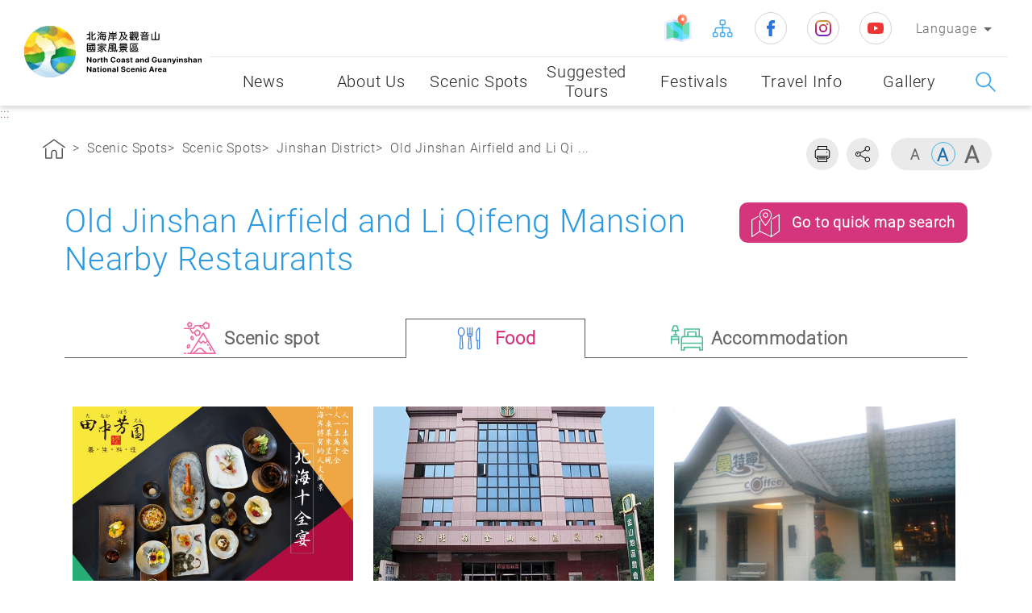

--- FILE ---
content_type: text/html; charset=utf-8
request_url: https://www.northguan-nsa.gov.tw/user/Page-03_4.aspx?lang=2&SNo=04002752&layer1=10
body_size: 68743
content:


<!DOCTYPE html>
<html id="ctl00_html" xmlns="http://www.w3.org/1999/xhtml" lang="en">
<head><title>
	Tourism Administration, Republic of China (Taiwan) North Coast & Guanyinshan National Scenic Area/Scenic Spots/Scenic Spots/Jinshan District/Old Jinshan Airfield and Li Qifeng Mansion
</title><link rel="shortcut icon" href="common/images/favicon.png" type="image/x-icon" /><meta http-equiv="Content-Type" content="text/html; charset=utf-8" /><meta charset="UTF-8" /><meta http-equiv="X-UA-Compatible" content="IE=edge" /><meta name="viewport" content="width=device-width, initial-scale=1,minimum-scale=1, maximum-scale=1" /><meta name="descripion" /><meta id="ctl00_HTMLKeywords" name="Keywords" content="North Coast,Guanyinshan,National Scenic Area,Scenic,Visitor Center,tourism,Dining,Accommodation,Food,North Coast &amp; Guanyinshan National Scenic Area,Hot Spring,Cherry blossoms,Bicycle,Independent Travel,Yehliu,Jinshan,Wanli,Shimen,Sanzhi,Keelung,Scenic Spots,Recommendations,Coast,Beach,Laomei Green Reef" /><meta id="ctl00_HTMLOgTitle" property="og:title" content="Tourism Administration, Republic of China (Taiwan) North Coast &amp;amp; Guanyinshan National Scenic Area" /><meta id="ctl00_HTMLOgDescription" property="og:description" content="North Coast &amp; Guanyinshan National Scenic Area" /><meta property="og:type" content="website" /><meta property="og:image" content="https://www.northguan-nsa.gov.tw/user/common/images/ogimg.jpg" />

  <!-- CSS -->
  <link rel="stylesheet" href="common/css/reset.css" /><link rel="stylesheet" href="common/css/header.css" /><link rel="stylesheet" href="common/css/common.css" /><link rel="stylesheet" href="common/css/common_rwd.css" /><link rel="stylesheet" href="common/css/page.css" /><link rel="stylesheet" href="common/css/page_rwd.css" /><link id="ctl00_css_common" rel="stylesheet" href="common/css/2/common_lan.css" /><link id="ctl00_css_page" rel="stylesheet" href="common/css/2/page_lan.css" />


  <!--footable -->
  <link rel="stylesheet" href="common/css/footable.core.min.css" />

  <!-- JS -->
  <script type="text/javascript" src="common/js/jquery.min.js"></script>
  <!--jQuery UI-->
  <link type="text/css" rel="stylesheet" href="common/js/plugins/jquery-ui/jquery-ui.css" /><link type="text/css" rel="stylesheet" href="common/js/plugins/jquery-ui/jquery-ui.theme.css" />
  <script type="text/javascript" src="common/js/plugins/jquery-ui/jquery-ui.min.js"></script>
  <!--手機板側邊選單套件-->
  <link type="text/css" rel="stylesheet" href="common/js/plugins/mmenu/jquery.mmenu.all.css" />
  <script type="text/javascript" src="common/js/plugins/mmenu/jquery.mmenu.all.min.js"></script>
  <!--相片套件-->
  <link type="text/css" rel="stylesheet" href="common/js/plugins/lightGallery/css/lightgallery.css" />
  <script type="text/javascript" src="common/js/plugins/lightGallery/js/picturefill.min.js"></script>
  <script type="text/javascript" src="common/js/plugins/lightGallery/js/lightgallery.js"></script>
  <script type="text/javascript" src="common/js/plugins/lightGallery/js/lg-fullscreen.js"></script>
  <script type="text/javascript" src="common/js/plugins/lightGallery/js/lg-thumbnail.js"></script>
  <script type="text/javascript" src="common/js/plugins/lightGallery/js/lg-video.js"></script>
  <script type="text/javascript" src="common/js/plugins/lightGallery/js/lg-autoplay.js"></script>
  <script type="text/javascript" src="common/js/plugins/lightGallery/js/lg-zoom.js"></script>
  <script type="text/javascript" src="common/js/plugins/lightGallery/js/lg-hash.js"></script>
  <!-- 一般滾軸 -->
  <link type="text/css" rel="stylesheet" href="common/js/plugins/simplebar/simplebar.css" />
  <script type="text/javascript" src="common/js/plugins/simplebar/simplebar.min.js"></script>
  <!-- ==套件tool== -->
  <link type="text/css" rel="stylesheet" href="common/js/plugins/animate/animate.min.css" /><link type="text/css" rel="stylesheet" href="common/js/plugins/superfish/css/superfish.css" />
  <script type="text/javascript" src="common/js/plugins/superfish/js/superfish.js"></script>
  <!--圖片-->
  <script type="text/javascript" src="common/js/plugins/imgLiquid/imgLiquid-min.js"></script>
  <!-- 彈出視窗 -->
  <link type="text/css" rel="stylesheet" href="common/css/magnific-popup.css" /><link type="text/css" rel="stylesheet" href="common/css/mCustomScrollbar.css" />
  <script type="text/javascript" src="common/js/plugins/jquery.magnific-popup.min.js"></script>
  <script type="text/javascript" src="common/js/plugins/jquery.mCustomScrollbar.js"></script>
  <script type="text/javascript" src="common/js/plugins/bodyScrollLock.min.js"></script>
  <!-- 圖片延遲載入 -->
  <script type="text/javascript" src="common/js/plugins/lazysizes.min.js"></script>
  <!-- 語音播放套件 -->
  <link rel="stylesheet" href="common/js/plugins/mediaelement/mediaelementplayer.css" />
  <script type="text/javascript" src="common/js/plugins/mediaelement/mediaelement-and-player.min.js"></script>



  <script type="text/javascript" src="common/js/jquery-migrate-3.1.0.js"></script>
  <script type="text/javascript" src="common/js/jquery.PrintArea.js"></script>
  <script type="text/javascript" src="common/js/plugins/slick/slick.min.js"></script>
  <script type="text/javascript" src="common/js/plugins/marquee/js/jquery.marquee.min.js"></script>
  <!-- lottie -->
  <script type="text/javascript" src="common/js/plugins/lottie/lottie.min.js"></script>

  <!-- 控制 -->
  <script type="text/javascript" src="common/js/function-common.js"></script>
  <script type="text/javascript" src="common/js/function-page.js"></script>
  <script type="text/javascript" src="common/js/function.js"></script>

  <!--防止被嵌入-->
  <style id="antiClickjack">
    body {
      display: none !important;
    }
  </style>
  <script type="text/javascript">
    if (self === top) {
      var antiClickjack = document.getElementById("antiClickjack");
      antiClickjack.parentNode.removeChild(antiClickjack);
    } else {
      top.location = self.location;
    }
    $(document).ready(
      function () {
        $('form').attr('autocomplete', 'off');
      }
    );
  </script>
  <noscript>
    <style>
      body {
        display: block !important;
      }
    </style>
  </noscript>

  
<meta name="DC.Title" content="North Coast &amp; Guanyinshan National Scenic Area" /><meta name="DC.Creator" /><meta name="DC.Subject" /><meta name="DC.Description" /><meta name="DC.Contributor" content="North Coast &amp; Guanyinshan National Scenic Area" /><meta name="DC.Type" content="Web Html" /><meta name="DC.Format" content="Text" /><meta name="DC.Source" content="North Coast &amp; Guanyinshan National Scenic Area" /><meta name="DC.Language" content="English" /><meta name="DC.coverage.t.max" content="2050-12-31" /><meta name="DC.coverage.t.min" content="2008-1-1" /><meta name="DC.Publisher" content="North Coast &amp; Guanyinshan National Scenic Area" /><meta name="DC.Date" content="2009-02-13" /><meta name="DC.Identifier" content="A15011000H" /><meta name="DC.Relation" content="NORTHGUAN_01000001" /><meta name="DC.Rights" content="North Coast &amp; Guanyinshan National Scenic Area" /><meta name="Category.Theme" content="630" /><meta name="Category.Cake" content="DD1" /><meta name="Category.Service" content="911" /><meta name="Keywords" /></head>
<body>
  <form name="aspnetForm" method="post" action="./Page-03_4.aspx?lang=2&amp;SNo=04002752&amp;layer1=10" id="aspnetForm">
<div>
<input type="hidden" name="__EVENTTARGET" id="__EVENTTARGET" value="" />
<input type="hidden" name="__EVENTARGUMENT" id="__EVENTARGUMENT" value="" />
<input type="hidden" name="__LASTFOCUS" id="__LASTFOCUS" value="" />
<input type="hidden" name="__VIEWSTATE" id="__VIEWSTATE" value="X91WC5hwZkSN+ynpSt8C1IkZeq/WemMu2lHLU0qkBU1CiBToEl9sVhlBcBRyQGhcDprlhmy0+WgjVXxr1CYoCob8ZRQvVzLswXhiBEPVCUetg1amRhPzodRTqbUm0UfzIkvYEP7SmMjM4BiuEq0DFwip5SMAXWKcEWAiaVl5NlVaikq/UN10NGsqZ8leuQ6JciBfskAVYmvkmH+GzTj+mlET7O05JCcjl9hT0FFbgVRzBE8yQlI/l5EuAB+yNMcbNRd9Wy+LqeKHZ86CpaSckbdKiYxnCsRxRJO8M8bl+pZcfGXM29vdIFc5WZg7OEfWqio7aAWrACoAjFjRWFSj4q1ZSEqF1/jhvy4mEhY13IbWsGiu2foRHkfwUaomC9D5pvsz4nr/IbSfu+Qdch/8B0glta6s1odCDRdtoIHUwAXPde5MO7MAChc7w41zLZ3Zp5Dw5w2ZVj5AtQbv/hTqSp93kiKydcSMXk5mGeTjMI/zN930HklIIsl11Wqj5onwbtgxj+S1ywCugn67Ns7MUSY/84ou3VE1n3h9cF7LUGqy9rJJpiLonpj1g6Y93x04/FUZQ1+YIGMGa9LG/F8lAnfupD9eSM/CWqXJrOSKQVxiB4ihIe6tJ+sq5FH0p7ynghi5mwS9AywFLf4OTm9WpHvg60ve7AUQwS1I2K1N8+Fg4I4mH73vroABERXr3oMluI0fnFUe3iUbR/Pre5SalUzafPVmtu+VzJxQ5Ae+e3vISEjBwfjyoqETQ9TWGc5fXVXuGDgiewzjyw7/dO2yUzSPLsFZksfX4NaLcI1mXd83DNvtYJ2YKtmlp2GMC8f6zhVyH3JijJsBz8UQU8pLreR96SaWQPzYvKOFqkOyoxeSldmMIVWacLsDtacPV6DJyWrEVrFhQDxzmGt23oazpXTXoekaQW3kKdAvYQhNasCT2Shox40NuBlY2v3tdEMFhq28iiXWS3o7qrC5Xg9kFj9/wHUFDOI/rJjKTmev7Ew96hj0whLm4qIR6/cUYnm+zyzMAjFI9Jbuj+GHFpq5DYuhl9O+oOpzSM0J+iY9LCS0oXlkuHVCQ1vvtNK6dXPMXaxYlCHssm/TWAQVnxrAYgWR0zr3qusWobhFIB9azKf2H5/9UIvvq6hYlTHOWeNuZxLocjkVeZA4Wx1kDBXc+8BLhmUVCynrG8qCoXTrTyhxAs7NIsNVcbpn+XU6ZfT2TBlGbeOpyVlU7J+/aeA0WHNGXT6qdrGzw0dtv6XBy+ZwPPDdyXWcH25l9Ac/lTftbnyuZ6vhNfJGZSxgi/KUXEDzGvyQlY7dcMRAEYnxtltH7R/[base64]/kvB3j9UjksrmdqEYzq6DB62ItZLEFInJBuSt9mf9oXPbcAP0S9fUmS7CTA+Wk/Ya19LTrl71oJ//[base64]/GeOz38cjhQHADbb56dVM7yxbSPBYl9AHE+WjqLfYXrak67yY9Nv05/jt/Rp/m13p117jD1lRlC7h8GGaQKqsc9tacAO8Nr/G96RklLy7XNN6dDAQLoj8b5K/tdigQO00pnhgfA1+FT3HX2DPO6ty39I9/uvdxEed6D52AKdzi2B5oTHl15uFqvxTDErCWa4j3ObniUBYZnpZVF59B6qmpBhWHRlEuDkb5zhcP9oAxIrOE1KBWtb3j+pJUp4GeVRc5iMds+KNUk8PUAkNLvxjkh4cmGY3zQ8uJ3tZSpcLdmAfG/aH1migzr0wBlrBZFjPOdol6G8CoRNTz7+fYEeT/isMaBpZOyPCCGpxJMxNDKgMTz06NxArOejaMQVVZ8fyDLBz9vEud+IDacpznUOcWn1jLovC5Nf3tSdTTS6jFhcLQG0nvLl+Syf8SqU6f4W1InhwzSnefJ2JYLHB8UaSjQA2fAAMfZcAsa+JNsiBHlxqbrO3xYoDINI9Z1sgydOvP7C79pcI/dkUgmQgRbPesJSB3oO7hNc9yECjlGzbg6vxErIbdFMt2opRYA6zfj0MLp8kFSDEBNZ6zj4kag/DTP2Dt5Gb3CtMMwquXNhk44nh6/[base64]/JsaBw56+iq1iegmXpQY9+54VpZNHd8o8QfS/6tWwzHH4TnXvBAHBcibDKyf9xX+TzjXf4X9tysKU5i6z6wbNR0o/[base64]/Qh5jiKJbKzzdCnXTXhHNcZFsoDVVRUyIBmStya01Mq/BXU8o1rCOzJjvXOjglFUaH4bhp8oVadj+DktdHLyYZ57EbiyALBqcoUawexpzAHygdiKT5olk8ZCnVPgE/xwJYjhYxtTLiYqP9QGw/[base64]/Bp/FE8EunRTOWVED/EZ3h97B9ugEZgKe9bh8vsGzHqfmWqYziT/3pJ/[base64]/ivoyIMQnu1DzQy5I1U6hk/TxvUKlnPHyD5edfVOBHdHrX8WmEPQarzRjNRUSigrJF+ed57+vi7SiDTt+d4UOl57tu7BM9eHI2bHW7UHiplbITFXzVqpQj3KgHxlPKj3AWADJH/ZXa+UuG/t1ploNgZrnVjjSwDU4upCL2TQWK2/Xi3NnLbA7KWqQl7kz3z+peuu/q67DtgJTLio3CxKfFBXVqrhUMi0CmRq5CxhxSY0DV+9xXjFuN/j9wYrThv9/ZKuVFqb/DFzoSW3xjgPLQI3k1ckNlOb1TGnfloBHSU8ZJBiz2go2ejAlLlWzXgn7Nz/CqMKG805EJ1Kh6sX6ProLmHemVfqKES1f25wCa/luVllxSRD9jyQGJSOUjvOwLcp+BXGzFQVOBtKPY051tzDaZUZXlAH73Ou4wk25hpHtqJai26pg1rAYsIX+JEByQ6IjyKcSSbTnhrm+vF/LxjBhIhVfgy7Fhq9viNdU3saXUNfOGuuZoh3Yg4SbUZK7KOm//G0hFvGsoEhFGGwDCHCLVnJ4u/pvnryJ+NY7oHSpaPOQqNqyckKD445K+YE6SSt0Og3Yv/eQBtBUYX8zuNv4pEw/XAXP8W+/4DKoiEeaYCh1sreTlvgTDzq2kG5mEYFposOLtmWZQuAAsYkIruu+v8aMxLaw3Wf1Jt/Xlcjt6+0ohMoJzvrmpVA56B+YrxL7Chh6nDR3WdJ4icucd9foSp4ZUGKUAYka4qxedg+BoMapH1YbsqBp0Fu6KQcMreC9I7zjje4aOkyIH6D7KQw/idfKOSPBSX9vVsQbhYQ2b7NM/QynqojJMi/MchoQsH7uZBN9ejSQq2WiAu4DmJwcd/bvMD/NKk+4Urujedg2t1/2v90VPlMGy2sTBFYgPnFla/vuqK3s2shHCoJgNI0qGasqULgHtXIZN0ldVeGO00FkbnA0EyNPNdZhf/PJo0MeQwwQpi7BTQwdRTcplIdA7p8MzHoA8BHsSoNiXcusjAz0ntsapiNG0HvJy5zq4QNmNRiCAM6Ub34MyqDz0JxSEJfXpXSdTTz4fW/gjD75E+eT4ZHgsaQni8JpnmQg4Fq70/qMaVPqqJfzwHFQqyfo2nBBq5TouMqz4xq86Cg7f7/InFDbYh0nYKP1mdf03RQfZAJDWt9gPKTlxt0hJUKO8ObUuYC484J8vHaBxVedobqj8WB/EOBqHgZ0E/[base64]/dZuaPfYJVlvg4e45CnYjHHQK8Jh24K9Y57ENb4lEkIa7ZKVvphNepu75a723G+PAdwXBiLmKzoz0d0baD4RzOYXJMj6dLw4RffM9pekeFk+BBQzzXPQU1b3IUDPpO82fE27AXM+yE4Z9lThkTL4GMzlgaEmO8y5Mm1xvzJbZ3mKjHjqXYJem/NUktKqTPoSqhJdRiLsmVRccPSZ9qUPg1ApTKanTVsI3ygX92GOvgnLgsFdequQSGi0OOaFGv5VcznBs0n/SU1S7TP3NuZ4YUNfwHj7pA28LfDOk2m5gthjoFhI1GP1L8SqPzYfWfXWfanvt9kUZvx/xLw8SkXZfuYRjgd/14lvhgBkUQgLyFYY3JCQ8e10+7+zv0AEf4VV4oIJH4Ku6+3BgBnK605kmBmGDXTh4WVQ6lsm2Lt8aTHOREzPth2YkOyGqs7iy81Gu4wBQV0vF3ls5NQAfpWWIYT8A8DCLd9mhdWid1JpOsN/o+h3mZmk7KfVdQBoYDqvIRXWnTi18VAkxvkDqyBaIaAiTTfjbqeoGIFP15rTcelh7/tU5GeqdRavhgw84jEG5KNI/RNuCSdaL0/a5K9IKRu7ysPGBBuAdEpJlwaX4xDb7Ig6TDjVcSWu/sIODQwcwSWQi0rXjXQfhbRbCqvGBHR6DlfLab+JJNHOo1FuwEfDjqRH1Jv9hwYC2T80iviexFUOKQKZYacWpBQ4dqzX6khW6SOZ3jVFwJWK30eFII6AfH/G041eAP7jji0mVhTCMSgG8H5LXeINb+qBLpjUALr41CY3RH3VSczs0UlEvX8fvREdF1XMYlXH3EYTGKExIsgFSgVHTAfwU92ZZgwxKCDBI3ijquPDZ0iLfL/TAbSInvaovu0rRgbDOi4WOTO8jknirc9ZwX4upvQBHG0AAQtqWDyl4ucJezglUEKBK25SMoMgbEpzTzK9LvF3BQEVHrd63g/FxyIX7HKj6/8tKm7KwVG9wkpdsIspbHGIGG5ftJZ7NOoRlsyL+HhsFv8ZrNZxDjoUEQ+mbZljJR3ypWkImE0kcgRyp4o5MP0HCxJPWz1VTXY9bWAAomJMU56l9lMwpRs9J2SnAfyAaB/ouviM/1585PtcQzm296Mokr0QKlWgJ/U2e3MflKt211Mq1lBhDifa/WYqujif8+b1y9PVbTW9dK12/4yAUVBpwywJmkH66F371uCVmZ5uMKTFcOiOn/H5c5EmBZkE4kORPW2oImKI7oEP2lWRsKP2P+HgKZzmayjhxuz8gGOJ3+Od4uwyxBXR3oLDwTucFVgybx+kUMR7z44lWLoueHeWcBYLBSHlKZqjey+zAEHprlMm4goQVYGWpTWM2C3MuuK1Faytnh5LY+xRfUSpD2+5vac1x9mPgBo2sx9/zcb7x1Hqlpn4YO/16fVOszK5R9mGgKUdAPSJiIssxFcykvgW1z7oBqWZh1AW8M+qoVxZuN6MuChxa3bFpBrZQrlB1+nuuSpXfGzn/4aYVv1oo7rv618iaUP2APodpA5fPuwdy/1JJkXf0QDcLXX/XXaZEFJfwlNfPDVpX82X7WCGFtdqPaogzA//HklXv8FlCa2Xwh3i4g8fHhW4LP+tAd53nbSl1PtENaDYjOtBhq3qnbO9wTTcZC+iBXhTlaeTccNk6CDNrejDYntViYa4EmatXApOaJ+S/nhSsroDbb0liGanBoi4WQbqvFWAWR6HJmCGqOirPE+e+/oNW98VBfUBv7ntFX8kV2q6vU5om6K+vTfXA/JsYnH4hxDeOFDw4Ek0hHEDsd7UEEXutPkMwrfp+p5THf+FbbmDjGe/PkBhlkHJwLwFXBqOfVT4CGbwsbSemxYM9/TXkCu8tUBQVRvOAnHD795v1MOn4RATM+zjIoe+hXSwJsoIRzEae6olWr2PyufPfKBDXtaMDve2gqjkzVzA8dJ/3J1Cb33tegyFeHGoD87P5RZPyQUa947dkpKWaO/nwvSusHWIeBzxXQU0dq2ehPGxY9aBg5+1UltrPDpJTf69hUcoyUwy7HCpEkoh11pNpstQzlrSkdBzscLzThZ9oYOOYKQuWnHBzfRqsGanx/EI6OSYsKn7lwjNDBAi/OLZ51hiuGsBUI7CtECETkrw6O5P0RUxVZj9Q4zkEg9AjGAPgHqYl/x3+oEWAGLiOH/e6zKFpVIDmCXqvP0Qp55WPRhHCtq6E/PbclPNDPifUn2EnzA3HJtXiM1J66KyAjD1w+Oc6yugX7n7xxxUZNCqpTFCxGhCz1AHKKikRl4+TaFr2YX/FEb7jAVBdhCBL58x5MkGRK38RZ6oj+iN/cricpjeEQcDNR8CFsDhjcAjMa0PaByu/EF1uhdRotHqrpx1uE1nSBTOsJmPXoYFUZYr9teagt73gSqSwACTIXkIoFnS3nAMhcvwnVlnmV/LwDF+ezPwmLujOchy8VTQaTHyI4roa72WH8T4Qyiq6WG7XCuyrGixNi8z/5h3m4a1PX9GZdZv4AFx9MLCfXPP5wDN601trN9djQhBc2sKM/oEkjV9e/9R/7+lK4tmI6Ad/X1MtKwMG8JX6bAk5lV4Hbt4NXXwwLW7mHkfLNSoD71drHfTqZT66xuPz7qRCoPKFGU/rcPOg39ChqwW/kadc+29hDKHA/vFP09J+GaovdLRGreTzNhgcFgYqqMugyftSysjwkIgy+etZAVAEBcZwisexviTJP/u2p889Yc7qvivhU8aL9V5qQnj3cmsardG567OwsA5XXsb5gTWtQF/tHdKFVDeVHCRlGQobn6Pybpi/iBYZQLbDfzkAe0+/[base64]/iP/KU7Ly6rXuXJOfzgXIz+6BaNlRls5EGjBxN/SJyWEZ+xD2pC+UbQIS5i29R2LDFAzGy94dEflEX1wip2TcQDtvwSYy1mlMiiJnOQf0PFXashpk4OwtOQJ+hmdvXm4rDmfh1mSJzFWVIPDJZjgMVmZ7X2b+SOJ+tGvRIYrhq454VBMEuVFS3ThdV1FsCUTTHF5svYsiSs3kkN3+aaerxrRH2sFTrjTn8IdD1C7h/JphwEYYMcFKk86n/FR5GsVthOXzosUUkPHuNeMxxz/K3b5e5z6B1jkUXoYKHhEixa1VFE+bj+IkKRTxbHg9rVj/6bCaIX0j60zANWsCC6ZaiHWoLtRPMj98blsj+6hEJB3a9kzkvW4bxrBGAVC1lvWg6Sciv38RA5GnJmi7GPv25fn7JuS46TgF5glUV1ENF2IQDyV7sWRG1RtSFZZu8bjeVMuKRMpfPnEsh2oygz+pgo+FLXZ67szsFS21A8ruDm2JEw1x/euwbhU6lLxTeRsPlttvnPapIwPf3/p3CN7mcMmvpylGEpYZruf7iXN0NG3qcR1Umy7qTZa6a7so70o9qpuwPcpZD3YKYSHD59DbLbIlA57j7VF7lwRkxLDeMKRdPloUKQKNTFlnLv01X/bByvn6GMp8bL+wurRbJcA/SkErOeInqNSbLjg6BkKBRqgIWxQ5jBZbE8sxNLe4lJqVYY6vDyfbtRFsJCB7BYkHU+0kGSfuBQ21kp32dfW+/[base64]/NUsruE27mqVD9C/+ILucuC0gdKsl1T8wzzhMRNMtNhLoBOlLmfwZgtaE2KRd42QZHpLSV4x7/QLhjutpuasnmhjjl2AG/7WWQAIXmNYyWqsVXgw8MR4KCOU5LGDnSJmkKtbktl0rbaa9dQXCgHQd0aPBD2YD+ngcd1O1IF1lf3Abgy0OTbeFMhzk+cDR7vzd34SJSOINF6xLFXMY2u06dzFfn1bm2G/EVWnACnxMWFQcY5ZQvSYGzOLk/e0f6YH8VFAkt3lr24fl6H1DWgRX+37b/n0JDWpPdk+Uglbl9WEIb2JZgcGiJgP26mvlJ2uaJWw3JOh35eVEl0HR1ClhJxX8ofLdUSrKmq6dcUySXp82qynIQWuUTwsrn2ak9NjnEuUTmA9/hOBmah6byuJHCQrS7jVeC6tUAG4m9A4klT2cY2Y4A2WULPLUtn+7M+I165jiw9lbg+aWGFIEWU7pE+t9to/5C7wKTfheMa57fDYBO/UXJOopZLcZXWBxNHAKm3Ff7mHs54YpmXD7pB3l9sDN7h8EY//38I11fZhVKPpx/tsYTruJE9hi3CP9LInSx7bat2hnAyXHrrUbH1tcOjZNFRsggNyPoSTyUn6o36x+Fnz1fIIeW0ZkNeQJKle4VXC+kR8FcgVnEEzH3VgwfZK2D62Cuda/DkFPji+ds4KiuAvZzjhj0i0zQcBa1tN2Jcor+jXKJ7vlIb2CoUCd45Yt31Ei21Wk6R44b9ia6MzqSgvJQkMXReNq2NrHD2+ofRW9/SfucV8PYfcazU67qnjhYPfoFJMh3fEbvePzyT6uniLqiySMobA4kFcBDBhrigX0p8/hpQTWGfBd4SyDP2WBwZL7DgOXlN6eLVrF8Tp9Bv24PJKHx8c6uEtzFtZGv9tHx3GCKKc84gFV2APL8AGnYoicwKHh98ywXJr16YRn5g4CyIThop1JquV/Ns2SKD5dKZib6zgDNbb5Ai/HoJ0GjpBEEnHeFsdWm6PKfRAxayQ6z134GFFx/9p4yM/29HQzVDzTHQVKUv2nkZ20S0H/av1JCpbRRoGVvz+RqkGIOSNwTsYq7ZyCWdirrHSCRokCLb6xpkC9121Gew/eybmzqEAsUjWt1mU+kF4UCZtDX67SPYp58mkisRCR3DF9aEH4+iy2gq8ipLfQt3IMsv7ptIY3P9vGbGtJt2n2bqz0Aze3nXUPHu/KTgG0f58E3L22nCQ51EqYbVVQLH7Y/qqRpGMlJV9Zo76JL9YTqC9deEKoiFWIw0vznREcl6EkrkzMXGVuoPniSjNYpYShLM2QN/vBFOIuI/PpBT8MWuz2TDxcojv4TCEZcsZ7gflFOv46MvDE6HNL47KqBD4Ouc7tvpiCC93qiaI8B5tpCVPaoY+RYCrUshnoiy4LbMZyzaCJM5voxkesV5XyeYE6PDCSoVsGIJM6zlKaS/WEdElWiHuEw6xTxsmY/T2nvQsSbM/XzTtJyqFBWRE0qxMjQtMk5c9CnN95arIh5HZ+KyA0i+o69akKUkDRvZk519gzOXBid8KoXzMB8FqpKAYhX8Fj6tlxNZI0PUk0FCH0JHGeakZN+VRdV2C/WxcI/WKMQIaND9YDKqFKL+YimMjuimxiZ1bvPsS8YviDo9tpJuSFpBTIevpJDll8F8sy0yQbDp1aLcyxdkzRKVTOO3YqIBHUbs6XQ9kaE7PY/OG/b5yYpzMsE0IDP1lKIQq2NSghvUiUT4KcHjwJIUPuO6WEY44CFEdcqyjKcyusrOYUKvV7ghtaHICMiylnMKJelGhpqKRHazNdmfql/8JqnGIJvKz7Tx8VsbTDtdoGVUwefvxhDt6DCgJOynCo8VeQV5M2TJ/BftuhplwjlX0Rl5bj2fwHs/m394PGUgdIUz59wXxWXxNl+UIc8Hshojr8lZL3c1ZZ1rUnhIWNCAWXmELG4vmMGnI7IKOAqCyW6djke64gbveB9VqvOGcI9lo4h+3Tn57HksS2MhSByHnybuMmhb32MV2JkmeZ9KJOKpyRVweh4f1ZlMQxY7dPuIA9MXYOGP4M+1EOJNUbZtyWvv5al6Hq/A0hutjsMbCkhQgVWj/[base64]/7F1qPcbpjI2nQr4BJ/wM2cL0BkEA8WhO2RilANQ4XnyXBeZj3zb4LZCDIK1a/wH+HZzQFfh/gF3SJ/xEpD826FkdysO/2iMNkzLjFc6pO4uHdvIH3HNTI+TNRg7OEaYmPwBAPKOhV5zqYL5Ub+M/BHLbECnkigiWQOwX/sp+Y+xITXS/[base64]/Y6SaPqGl+Lx6iVB+j7VAFpZk/m/pnhSAD/qRa9UPWa4025WAffOwv8SOWiQQnw5Hpl3+8tgxrGRuJYp2U9waRz+GBXTaINeL0SKcSuJR4Ap2llUtgZgonF3ah4x6BU5fppwjV4ATuR9kao9wDF04+3b//xbyGps37TBMEnusJSnr7q8wdTNACZRs4iIi0cLv4bxWoxET+s9nyPYmaiYDrxYwlekMgHO/Bj1x70W47lNvJCpu4oc+BtjEG2g6XUgfdcyAFrzI0gBzfwgZJn2VfF4ka8jq7rQ2vWoFmqVVjtTfQhn5KMngnNW01R+efI3jCK05yygYrBXTvrfWgSMI03C3zn9jBqUQAC+Qv+AO/vOKpIxEyJC0E1eICVXrI2/g5Jaw9Dz+8t7I4aczdtzGagcT1kCWMAqwJCLd+5MgsQ3E0TE+/8vog3BQ6t5E46HJNIJVXo+8DEQ1Z82KjeBDljTqNR/[base64]/xKo8K5pPckS/WxoZhQZ/+2KMxE2Rcnnk977prM4Cmge3QEdw4IVlO5GPLxz6DxNOc2wEjWUeoUzHg1Bmqnyquk/MHaX+VZbeM4Gc4frlaZ9vpVID91gBMwK1CALtkixRjBcfjTw3wauob767coNUoYafIk/ThNIZxrzCSQowxis/RL67RYjL0k6OCWtAtpRQvzzli2/[base64]/kGsvwB5P0NJgszeOg3QvjcIKgFezPCl9yjL3Tv7pkRvIrs5PzrQcMc5Qu8YVwhyRfJzEA0rhR19CeP+Blnvorx3v4mEIzY9x6lfU/I0lgZtNwGyfqXuiEPAU8aGG7jDlb/sYlr+hqpZG+BOxz50YDyyWpX3K/rtGIoBOycd7cbkirnqZU/a1cQ5Uj8MlCCrQtGSuhZ7OzQk85cCopQnNcPGDP9/l82C7E7mUN/injfsPCQDPkLjn885Wg+OFsJS36n9Fikdji8YuhwahhqdJZdI2fcqut0KtwTSsgDAeoeVeDmaPoAaRixZeFb0ii3PWVif80gfeka/OUITwleOQ9ZrofGAyMwjBiLqNYo+9xLrYd5HC5ZSGkIo6HAihH1i9eoFV/HoFaDXIu3SJZYy3FN9/PKVIzQjPgsUkXJgOzOSuPpxjZcIqEWwNEGRTiJppyraGgDlVqFDNkYqGKugz+pOtWICu8Q6ZV5ee/Ge9XtgWS4zoJ0cd8J/3BSfzDIeVo9gwhzlt+x1g4oAX5bLpd/[base64]/GvTS0WssLoayu0JmUEIOuvJEk8c/60m3K6vg6c/[base64]/+n+OpGQtwFKvApq9ghkcpyVhiVK+Fo7cGghr3EhYkxE7Og797xO8Rf/Hwss6auybT5eF01gSznKsTMkL7WSwuEcqcN90HX23iciuBVlSSzuzHcS3by33USiAxIuFtPhjiZpwOR0QgxdwEJSturbv2qqC1W1kbxGe0lG56qpfoTBOtSH5qTw3yjVNJyZzNuVBklV8Rof4aP5gXu/PTUNV3c6M21+udofw1fXuSC+yTZYa76IYBCl5nrYDvWUJZ9pcpZxEwzFPLh9r5OzuRxVyZcD8HFWB5uhaNzVxDk38a5Albc9L+dmDtMsYRq2nuvRmeFm0OBRBJosW/u5uZhLb1fMc2U1dPnRCfTGRrgV03ZE241pEvCqFLDtk1av2NLzC0mChMXeF7ugvKs0M1QxvhKx1Yk2MCUTTpXEMtfsK69MKXNZLGwNefY8KKr2uDYcwKB698GRiiDPsErIrVyfWtOSQKa+wu/plqY4WvAy3sJQbtaJ4cZg889s1si5MA5JnHr3DahcZMPiojoxMJ1dmxhWbfNM+AYEHa9z1Mbq7/OYwLdnuu8YSs6+FtOCOyiooT8+hisJNFV3gYKb7NLMTsoJ8sdD2V6cg6WHJVb8guyZQyS91W2eQqvwTEO+vhZHqUmUj5YlzdHY0LiVgXf9m1f/fwRsP6kS+5Vi0mA/IBgnylTJpY7gCf1+a9Tz6T+IHqY6v5mlqO8ayJSbdeLv7lVr/GonZhyRlljeF4aITWqSkhz6S+hoJg+75yMH1kKQx3AKyWd0Rb3qV5V6i0cho7HHxuSVkUwEP9vLScopnOSuZbIIgYLV92Xgt3UX3cBz8tZcAsEEcmFUZbRoWIUsBG5MTRSvgq+9Ocoue7LDEvoIvjEtab2fGV4dy7gGQXUPDkyc+HoIRLKbNEbp7BFmp3i0iHu5/uTBGelEhopUIDEG16OukblW2wcXECafaCZAEK8ngCk5MH78spV9sZ7xD2OZ9MddeNVvcxC6ywqyuCMXhMozbAgXUdc/AXujHNDt/8VdgjSmE1bis/yk6llvJiXYMe9ZPLY/ZF587vfzJM41n5RYKBbqKFGPumoJiGpPJenSYrPRWrOPJLPmqGGTd4nuzJbpVazg1TlAO1UC2/0dKbXGj+wPryz1euyBeDflqj4FRMBmr+jAEpA56s3vVhLSIXKHJ6VQjnNe7UAI+otZwhk/8woM5tR8SBDhTF1Z2pZe/C5jcg1Pon7Q0vJ8lkaNvYzbr579WmPq81lGRsnbjUUZ426SPudQEP5Iyim4SkNgaLrCXQGpaflFOwV9nvPy5Q7knjySXQ/drBtRlR4Gd3foPqE9HujjeIo2tA9T9BSL65aPjKUuT7QP3naiWtwhL6TahpMWEtTnyCCwvkSmi13lXHoeWztmhdZJgIOtDql3fby7a+0tk0sa0VbbE6ECmwaazVBjBRPJq+FjFgnv1S0VyWO4Lz8m4IOS0s8r/UmXCMCy7j3sIR022BW2ddDYOXajmVJ2e7UUS1E0Jst60eJUmW89v88VNWPSnfEgzS3cf+LiA48a1HS2yEbVzapanb79fbQ9X4zIhvAgnWOBuKkgPiasQsjxsIh1GoAfQdwgtzz1af8tbXD3ctOfqZEc3PdX8FVjNFoRtWINHwnPjaCv9YUV/t81nWDTM6gszJgPsJH6LjWukbKyAE4OFMzt2A8oOA6fstbBe9Pytmse8M8s1wKhw/[base64]/O4IdyXjNEVCm8IegGaFIyuUZNHmLdf0c1RIUGSUplwCDCpCJ9ckxWzlQPQAv9/0k6juiQAkWdgTMCnGWFVypMHm9ZcG3fouGq4y4e21hWmz9+fqn+/0fQzQMJ8Bf7swEv05s1UFIWhQCnTQ5si24sr3lw158ofG07HF5+Dfq3kglJy5EK/fHwn/hw2WZj70mFmNrR9lGx/omqv/z0MmknU8jy4oGoij5jvHkPsFK5XbZCDeoDYxbUgxRKmogPRXR2biEmSQ7pMmhox6Aoi2MqGN2m7P15uJAcbKde8kAOCdepVepFnOAamgF6wYLGj7Wkd0zXuu4wCZow8DZ/eERtnn4nrWToZT/iz2cpd505AfyS2EGuBK4XGulylim0L+/8aXhhxQ3CvvA5IxwYNvv5sX46jmEqyr/uD8UfUttiXtpWRP40qoDNumLjdbVQeNrmp680sitkckcshamVPFRcA/6eP7KqbZu+ykfLbfB98mS/SX1Wl/BuMsNET/Av4SbIyqG6M53QUkc/CUCrEZICfY80gf/T+yRpjrKWAJ/KadHLZtVYAYfxFUSy4uUWr1hAOu9MfDdaO2Pf9oiiQfa/V0/lcK8C/gPcIPkXR0cw4vC/0xf8BSQlg/diikV/1Eu74OefqVw1lS5ca82iKOHeMqMmeBzwKZ6Xhvjvy/sa/Gon/Pa15ftFfeOD8kuhCdQvDTsDU/iB42ycHxUEvbwL16/WWPcv8LLfhf8bTQ6SVqTjbhJIPVGzImks9Js3h18t6M45L86yx511GoG+cTlMbkO+iM9HWEFqpazTfnaTj9EBQxCkExBcNsOMpYmTeS0wnetF2Sc7bKQuMMzAfDJ4lHDqY+rmx/F0SW28pit4lmpVRLGMzS+OartTLUKt1uOSMcFxL2tCJ+jPI4WJETNQOrwOtqLddZjhIjt4OTGsa8t7OCYh1+U7Ne7jYznmd41Bx5Txacn5L+ZqSziYli6TThLSt/AUu+XFR65ucOkcyxyLKp0RcEDiC6tfhK95D7zPiCaEw3VcwnXy7oV74CZlc1WgO8r6CQyesdsGjwkov1BwqehsptoZYgtscdkAUI9gdVv0eVhVZymtMcwFfm7vs+6z40nvU8wfkLKX5CtFe/MlP6bKtv+mMgcJxXLIk2OaIvRsX+BsTR2DFAU2Mj6WJ+PkfJj8SHCdjSRj37YMoQVEU0fHWQZbz9kLE9nD5dY6lR3rjSy+rOJWptLpdgkyTIwqwCdIDTCMRg8HT/Qwh1QH+QTXDXf95nzPTOEtBISWsCY85thDAhw/A1TyQmcK62r81uiPG6+RPs7X1KVzhY//6oDiEIVt0wC6XsDM/fsGqhIxHFpjmXlLfDwZtC2r7awYxl8pDUzbnFwRefSoM3D0sFgtgjOD0R4Ruh7Z/LdO3JiIINAiN80qR2D6FVekUa3lsebxKJACEm5rh65BMGw2gFXcmtbkcGSpx26BnQbi/LETnkXAbXzQVOr11UjUXXA9EblSI+IX+WNELJl/25vYl+1wIeL65kakvmZouWy3pbLAU77ftKnqlxNWytRqRu8/tFAg+ujR7EkFvANw1D3a0BHLQGg/ME1/duC0VjnwmkINZwDbcr5lxDS1uX1ci2SzaWIq+FnnQlMul5FNOdohQX0IQ+3B13LcO2+JTSX7eUhCtdkIcrbsVoPKLQdXMKlb6FIwou/ttoWcqz3ZJLAQwaaooSfDZsMbm8TxYHWZXKo6JyVqGVVeANn1RWk1l+pybstyhUMk12LKAf6fV+/N/blx4KwhoYYy1hT1Ee2ymuKtQvhIWR4jqIdcVWLVObdYg6NYucu18TR7PH+n9nChSoEMRnsjIGxt/HkTUFIwELicyJvhk5tfx4QahhBxnbIjqkogE9/9zbBtt5TLqm2rpxPNKhJi/ye0tPkgXPRvMKNLihHxw3AbyutzelDEzO9srZ9/egTiDgzjJ/cM3bU3jLwxP7kIX7g07Q+2Yv70mbnlZKFwIWxqi92egpoo8Gtjx7K1b0tIv2BTxUFih4KkTEuzdP3CvPS/3VhAH5NOyU3yYI9gUlvw47PAarvspt+s5+U+HeRQwYzHHA47k8suQTjMfAq52A4Tk5EDvf4rbFAkYFFZp/1EeOyFfJfhGbK3KeJHWWyqKw5OqhQBTOQdeHHw/cV2cMGBFR6Zw9A9wQAKn0k6iEDwR3Kl9EcwiyRxJKAqbyTUUfgOafG04h2v+n5MCzdCLwdP5zXCUUVpu0wR3vFfYiEle//LiLnkgQtEEASHR+9K/+wEITV/fhVj807M8gmxrmDjrZ8QwswgJZFQkg9Gu2JIyZnH1JB9j0Dj0AqyYwT+Gd9auDPUbBYVQM3VwQwCqgC1+R8s3ion6dTUk7jZ2UJBB3vtWuncSrVEnUsUhVzKTxVQK9E6Q09nZGeaVoPgALhbIhRdD7UHX4Zjs/0BrtS7aijotZihpsxkgdeNHFhuLybHf3Y3sVu9mJzGxjh/sdK7mr65twjLUNei9SkEtLgKSt9X6OCsUvB4OubSKZWLStpw26sOB94rA9K/[base64]/wZg7tC2yaY/Ni3eNTst0v2OYvm+g3SRte+mzz/7BzpDxPXiJJaTq36G2bH2hRFOklxWaCLcVFskJAzBIXWCk8U7EKpMxgmAmzcrujtfVvApIjWDZkflT9pSLcRbIlmOsf4Ir+gTjwSl+Sw8CIcedcsni3Ao/Aw2lobeslrsGgrGpBq2Y9SqmN1TN90cWsqSMY9A15vYiiTGlswH3s0tXlD7/1B4wBaSXy+q+GOUA2gNbdOCIRVAcoCJiTqYccB0I4uZ6bLMEVpuTdTvO2t//[base64]/fJhABoOlVb71RO23EI2/bqPGFWL+ynfXXdewPrtbS/uW15xczjO3iWVs17J0HQaf/3O6aMDctZXD4c7nvOXLke1Um0CPA6YBt6cNTBQ3yXVMELJ4ei2Z+bg0Vlaknb4CCfnOWFo2wyImDR2uZZML4GtvMmK1P6/ILjeooHkWTmjSgfbssIAxkbIya44zEU1DWWBr02D6YM+yWIRWTciLYJ0SU/THM3LrIphCDauCHHGLcSN5O/9saJlfji+rnK7/RuikjNVDnZeZxM5X0y4NZs6YqmM4xfVkDDotLFB+F722CBB+EbXEJI02JRgMkZa0AGZHWbWfEU//gB9ou2p2xGyc/sVR/s5p7hCCGbwghXETo+hyOtxXgAGgLTLSc0Lw8rRY4cVVLpKweITcgd27jyLR5eA9p2SvngpO88jJ6nPF63g67L+1ecK+0TB+Alac/[base64]/N2OZO61CzkCYxAp5MIqEW05UPdK5uJ55g189dimL9tzcUeN5DaJ0LwKL+8dOG3A1Bd2fu6dClL+Zx2bLBSphZW94HfZc9qS8sReFYTcPhQfCcuQS+4S6jZmSrh/ZUMBwkCpWK9eyFcQDP0UJnQ44yGetlTHq1hFMkYDhfFkQjI186xTbx6H2scUqP6HHv/M9r/ew3YkqJ3y33mPeAMsipS0H85KOqad4gzJKv6QDWAAwhHRotwbz+gyciUzWO7yqLw1HBsUydorjE/qdJnsncbLN/HdWClWQzeoZ7915RFUcDES7Ops352Sh6OwusBOVRaEkhIWBCyIhkJpxSU/yIWi/CGWOWWCQmQGsvs3SAZySVE+RHg0YyCWmK/cJ5S97QtYZCQXk4p85MNbyjFwzIfy0rJ29EFXX6Vn+IuAy3mjm9H4NplGbjMLJ75GZKAVB4FhI+FJ+szpP0KoeTME31omv8iNm9K3XgTWpD5vbk9LIV3y4L8Xcyy3nvDYA3as1Mi4rYJ9dwW7FyLbNO1744cp/hrnpqCR9mEydfbL+M3Kr1iQ929tUfwbKh/N0f/h9Ji6HKxYYOIvS9n8MqIKivfqnra25fm6/gZty9y2ISA0LwBkYmSFwIZejv95MghUT7IzN3Mx1WHZ9ImCDwbfMxI/K1a1yWbgSv8naqaX6+RBRjNwp8t5dmYExG6WBwC0fCXvH9hmLG7ieEjYUPCL6S4u7CvifC/RO+GClXrPrgjCPlzsg14idpLm3tdWu/+2VY8zQByIXJqLEpwrPTw+v2Bb7b+D4CT9QKA6iQOf9Q+K/9cF9+N79lYkOcg/ABWS98WUWdMZrfI5YQEGNR+tLrtnP13QxQQPx0n76orzZRomfCsvk5olsdwRW9e8fhjQZ2+aaVnA6KPmW9S2XRvwjV/mjL6t6jq7J8UKTJs3fMClmnKevYOnd14z4Shdpxlh+LZh8WdLgWknr2MQ6LjG/hEG4oYyIXascDgDw3L2UPH2aVtgUeZvYimjB5yOmlSJbpuq3P9GuQ0uM8rRhh6JfbsEM2/jaX3XD+SBff24zMXOLxENmNi1WKy+THNIYjiAL7PYBmiJzNDkY5FvESe0Ya0C5TyO1CzOhh+ZwIrpJr+1JO8MnkNCOCBUH0b+vsoPyBbYbr5dzFkOm1ObIrW6RWHjp657hsN/ir5vXrUp1yfzHFTQHFILv9XbAHv6tYUgozqut1FTfgFP+83EEXkpNOvFqKB1mgyjteP+1TBBZzWa4E7RQDf2Hj4j74OnyR5U06JyzdXH8F8IE1UfEDavRYCH3ob64y+yDVQblcJLX4sjqv2Xe/4tTuIzNGyezMROkDtUZPXGuiuDkZgxuksNeLldaQsVt5jfAOZW3/QfKfyftlCOCvTxbBu/2KecexlbD9A1RCAyLgG6/aVaizHNzbk/r6lfqxeLNkP531Qd//mJIRWJ0wzhQmJ+C4H/Tq8wPpk9078L8bdwEsiR/hwMuoqExa+NhYjCHaXr3sXY+w6s989e1sxDjHjYwglPx5axZGCqFflRaKBg8xqmpZLiLVsdXxQ4kbQPVn+eRlH6juMxGCE6pDWIteWV6DfZgo/JmqdvByXwYhBPQVrwnitRrfJBMdpDDTF5uRhpK01d6KKh18dMzdo3lP7WJjNyb7OmcuF4IWtRxtWflUKd6bjWtmmCqxeeTnX/BHuhgg1vaeLm9GB29O+rAuFqLS4WlNmSD5Fo1FSchzE+8r89StOaRC6s0Su0TvFxzQ432a94vPI2/ZopLk8W2ZxqjgOgxGwMQhlXd4KfYQCUvFMRqhzQku07AtMGD06tMXNEJgJXM8trZs0GBE8Tlh0XuBKfNythybXZeM8PnUC0w0nsflh5xGP2iDIEecwi2DBRnRt2CtTCx0lYljVLVu1s7jdSgdtAvJV0HYUIOI/x/ahXahrjbd7Dj7ia64/J9Kcs7S1vmL58QNI/MVS6pwiDqEPtbx/ZhrK/v7zXLhMVpJLiL4rz842akLZfmLpmXb834UzWUYCZn9wjX9dScqedjPFrPKD2utjuRGq/WnJIVizad7YKe7YXMjQv46njy1vDgtrhrKBKrvp/xueCWuSZZk5N9Cpu4Y52Gc/jDBSeQnx9OVUkequ82BAuXQNepLc28K8mgLjCmHR5qQYHba+tnKfIgIbUDHW91cdFum7R9wYy/xYn+d1a5HL4zL1e0uvsq5wtz11UNL8jF6T+9oMXkD1u+W5GovfjAaewh/v+xQ2UOUJx8WtR2GtPMgrOFjpWi67Tbin3ZCzmC40NmQwiu0ds2BmLtw3uiTM10FdJcpe+VER/w+DZ58BDae40xVusodFYnuM2d3rHOQbzhIoDiFX+t0lvNr6hmFWUbF8omKPwjUcawZwiDUgFBWMzWmqwMj3ozyD7hmS9GwPJbmY1Dr4pP0bk2OscBXk7gMpEqz0z5mS6R1IELoaxB2dsZpGeWskhNMdcjF/Aflq9Tt4m0BRN43HMb6uckJluo2OQzsVP2U0gXcHlZ4DY7yzUMtKGuFrfck73R2DUr/UtGDoVhYe7oUPgW4GGz/jcq/zm3bCp8cyDRrHv9oLDr8BsVGgigcNjTP53L55gDrqnImuGaVNsj2wuvueuXJC/cpJJJ0tDbiNewQ/AUJldD1/YRr1Nq8n332uIuhNZqjXwmUuC9b7SXZKtHFBZv1ncd0e4QRXpwxjBauDHUpZHI/sQz5Uc/qHe3DgBm1Tp4zqerVeGt78KKtjhDqI1RGUVGNJv+2n6s/sOCForbQ6+lyjm85rfmLvLQx3a0UlSYJkYt7NfwH6LAddU2dKQ3dGQ415r0zMYSHqVYIvY4raMnuZLovkEptiscelZyCFUhPSkkzIkUOq/Wp6lk7WFUbDw47jFxyi52BkRU2HjpXqYJhFnaAFPPoou+OrZBHlUdrSfThuex+jEOJGYnhNw6kMTPBHM0U7Yh8IitZg3tDxM1uMMYUA6fACRUbCOZSYSVn0eeOLHgsf8FEbLM1d1Nh9jtFvAoOndyBpL80xl+a1egp/1uxumYZ8ntqu49bIp8M6jhnOLMsiL+W9CgnvN2dGiKnn+Txnf5qniTT+dFOLgyHYzqq2vXng7VmdFu9xr3VQsUMBrlS4/lhJr4lXPELuKAHpym3uJoqGz7mHRFm5eCPC72lVsET6LoFkP3Zcjh7kAD6DmM6ZeW1aL2Vk6yWgESmH8zkBrg8JNvTehW669KmMpHNAjFXT0vk9+PeHffNo08MR9i76stS6FfFpbxUzjbfyUIoqcm5e6prR+VG3KPsxTcDTqweqDNdt2KaY+KKlSl1QFj2IjJq9N7sw/b7pXXuDe6cSh1Y8Bf1GLJCkPQFwbX1nXOW6ivO0yebTQFh4Ml5Lu5JS7UDpe9llZv4dvtSBddRb8orZb9amE6XSxHrmXocLBOImLYK11dwa6RolV/rdDOmSS+dtEgfv+GEeUs/RpEdkExtTXLabOLaUU2g/8p54D8l2Remj7X7n5ZIymxqHBuQ2T1AXpj14rzuSSVkuy61VoBLPaW8seE9qS9SZjnB4esp+QpdKRpAklVUVJXNVgiLVWMhALIBjAnEWcOrxdTXWHkeO1GfK+s1DQ22xWRfMzTLbSl5WkD0zpfiUPXAjqSze/I+mW1Z8YemO35ns5Mts7ondjHHlbSDp0GL975N+fBArCnQnYD+ZCWnNp17q1zg1CzncfVRqz27Azl69gMWANJdewao7Kb5t3W7eZWo1boj+BIjd5WVMgcbkF5U5vG+Wd14Q2bNrzBa0+jFoFpWVFPyZsVFErB8Zf5LqnkTLunokx/jIqS7xSA+j/auP5r7awABJ7U1G6Sz9TvWsK7+gO5Qw8Xy0IJsg2wAakrFl/LDzN3YjLSC/h8YziLZ+8ksbuWzCLw9zRMzziEcJac/6bmYZvzQ4HFCeeeFtUBGV8T/rMJg3JytG0vIDX6OO6lud6CftcupdkpaAYZ5Bm4yHQctsJ/82CWSwIKb3ZotSBsKsGlZzHMO8oUxr3ZmASeIdz0hefZFf9qv8jwcPEpDM5A90Em8+f+CjtHx8IKndXRk0kAHPyjOdcTKEiy6G70oG+l5L/VvzvsYKeq9BoGDxd26F0c32jIpO4+AiPv6c5qIyPNC0mHncuvcUSLHek5QvRTwvyvWBeL3P4L9bD+/[base64]/2y2l0o2hIa5h0qEaQ0VyAm+wccmxb2lEZugYe0hO3AMrbfmR4zj2Tetsd2SRghWQz8+b/rNqq3iqhySuFd+ta2Kuohv3O8yUzfVMv6ZrddPx4uC7h09GbWAWU7g8bdOTQcTKaFE0mKKsvlO/I8W4BCiC0xhfCVy16bFdvqIuACk5hY8w43PbE+p5VNdDD41l0VTjawle1VAAEzZtde2RNqjG+pquToj3LboyvA+jFiYK7GVcJcrkeUVt/3usujnuizS5NiYdeIUMmyHPpNHgPdTme6dfmn5wypO1k2KCUazZowrwi2Bnf6CaAiHuBVhN947DnFKNoqY8ye9n9EwrpA8qeV9f+Gtis7NzQZumEELY+Wabw/1VpargbdUJsMsRQdBqGbb0pp9fCBPw4ZeFdI5X3J6QAai4kyzYWwyvwnp6Z0zeBAxyKBkIEUYhg6u4bv00tWGk9B/wDbWp7jDQB1p2QsBofjR6uyyMk/EORrjSovnmyuht4Q9jVL/RCjCJwOQPwuOXaD+OwuGh5+A4kb1Ro/gZMN6c/fdFcpD8BrlG0ht5G/ctE1Mjqy7vNlwFi2N+D9o+KirJwco4lZX5jjWrvkG7R/[base64]/s5aPl+y7iLNopL/4RRIydvkFfFyLYdZJcqCc1LuKEUb9Gyt9lfEalRVU6pn3xC8bTbkpH2XJD7yzWryVva0uzLUXqnGHGPbplAoeVjAdR+sXo5QrK20+0C/k/+Hcw6w05w8QnZXdbVaEjAKS9fseDrjk2ycUWqfB65D4uDFgyyogrWaXV44Uc0VE7Gd+jhOMWLFQui2zS1Rhese90J45ZWcwtnZ4t7LVPTDoT3o9I/SpjEBfFKrVsCtc57qV8QgE+KdDYiC4vC8hMG4BXk90t8rMDltw0jRfK/[base64]/[base64]/ViZIRj2neNdLhae77PQf858cE+LhRLF+SYCX8PpN3TUHuhGMTyOIG3Y3TIRXX/CKtVGjKfR7qu2cJg7Va+yvICZ+kmHAv+87RYHjeUJIodTH5u/BWZOOuxgARUe4bfnu5LHzJlWG4gkG9GU8Fse2eM4P9a09Pbwa3wEix9alWKhVKFCZJpdMiXkOkiIbFrN7ozqaHUO2UWyB1o47j7EJoPw0L/mHBTBxAVNJi4Klz0iNbb53mIPWiABNhGkHuL6P0nyOGjwoqW80gIacNCLTkEwZZMs59Zk8JuI29hh8hibT3ELE4jdE4xv+WVICzFtqPk/Pdz1oS21LRGql6Azc8X8OUqKuTgwaIsS9oQT8ccggxocdZjqe84FiwIuGEOp6oD2ff1j1yqO4vx8giRMcY34B3+sbH6uWJnRi9e/PZYaZ5D+JUhNXMQLDlZPTM2qWCNy0xTw8lpH4PkwRNT3BVWM7Ty52Pzs9pM+R7eYVaDIoTPce1YDhFGsHIaIN9abx0FU9v1VDXlKgGVZfKX26z04BcT5a/1XjxN1apnRklx6FEaXC70ACHYDPuoJA3XLmjfKeTYcSkJDw3x9tah6SIByliELT1U8c0MLq5IOizoxiYihdajKlzn/K2aGAW8E5AvgSNGuxMQaMjRmAA42wZonILfHQO/uoVjjK/[base64]/sFWSGykRQmZWD4Kmi51TFKIBWuujxUWsb5xMb70oUnQm2OX23aM1KREb5YtrTw9pSu1/[base64]/QWkgIYkkhynQZ2WJAy6u3gUmveJ2eOkylyKiAdl/6XtpohLbpufCpygCsRtg3BB88tGmKooRvb/8T6qBbfDJxjIBfRJvemk2jnQ0d+m7ZRd5Is8vxrcTvr4c4mOQMsn7N3Yh8aaxtMAbLg0Trt12qXptosEsjyNbOwUhEpO378rLrriSgPKYmoxoKcu8viYsVPACeB17B27odfhrS2+TEp/rNU71vYqNP5WbxlBySOkWBlF2yEff6IDKoLAo+ROMdsFleqhYSExDwXlSTSYhkIxYfSi3ePWArbzPhiTBmcVCW5KIGNTfbb4xQBh+pTw0L1f/JUnKx2Lpw3WUUBenNpmVNVusOipTbTeGxRQNr4gSjYng7488Gvk2bZKIOC9l2d306YL2rhDMUEnZMrwU58qKpV2xQ6tXwXgQizd3dS5vfbF2Riu3Mkybo+o+5P/8wh6SEIyFAzgRBK5t5GJqmwKkmkMzuw3sBWAgbMnlsBsgdA05XjOdaR/YOnSzeEllFJkM2hUO9Nzo7rm626xEVA9dCbuI4EYKdMdBN7mnUvSHcFwES+TMEjX5WIfg7iLzKQ67ynkNKAytirdlUUOlf+OqnwDd1nCyFiP/U0tzmBs/uwwV6z73c+QT93IQbm4mKVcyyBEATV+BDb1nEjFoX9kCTlTgNW4yWQ/[base64]/HEM9XRQ7Fpy7RCS1TlbtjjJ8o+8P+ogonwu0338+tsThdefCKXlj/wr+JevqP4V+5PIR3gZ69w+KgMztXFjJIRBdlaESceOXudu+k07rn4fen0b/Mi25QnDDAFAc/cwAdDJ/dQnF7TFKRRFuuxSvv/OK0Hh9xO99oYSf9++s1oKetE9OXTzPXA0sDnwQ4CWGssXrKQ93QGy04RjsiQk7WPQ7kz5Y3DxG+LMrbJCxAA52RRPi5P7BNnpWiv5yhakhxRKgOHUgaBmnCex5iX6IOKiUWFOts6t+hJ7hvoJ/aXoOnSiPEazuIADahi7odwJ1Vea4YmhtJ9LtP/JaOXCWd9a7aRwODfVDY3x0LELD/+DF7bLYk01RtZ+Smmd9u3QJ6WyGCfOyAYeDdDOl6gdFuAFcQSYCCZKH8/4L+jEjql4Vy6PiNY6f9bVimAOEi5fDa9UqnBrJjNHadt5vx25YgGLDZnQrZQgNSeWKpCZEwpmJkR10LS5J6luCXef7h3agYgwHk03wZsqLqMn8nWwWdCk/Fue4aKxUsUp1nd8nqPwZt54ktywMllS9sMAIvQUA9LNhSpGIlkLyMWgcZjbgQEBoew7MgV0RyYHHKSsKxFK2w8Xn4hFh4dMzYGRRxkEg/JbJtO809Kpbwk2PMamGDuzcVlXU84fwpgdZHJOibrbXK1+NASzjZwGdCn2vTrqM94Otepo5QCzl7kMGXt/lWrAZW6xaW2lRnt7+3h54B0yPIHHY+c7VUO1pYePxz+GAJfdsrKiKTr3Z25OeG1CAvIZ1juCM+YAzRPo6MvPy/glZXWObcXvCwa/mvlVl7yYoB/[base64]/EfXgHhS2I9/RwPBBvfTzkvuxywIYU5f0Fz0IJUMPaXDsG7zPmdmmxr744oc5Ld2xk+PFO3rpY4lmeEauLKxDxC4XNdGo2pt8J04Fyrli/h5sxiRhtHgYQMV0FAlCiktqKIcMqdtq2uIwbWFc3H8gpR5Z9HygXyyahX8y5fD73tGDgWQhFv+kJJtcDvtLbJp+L6WidacrmKZRw1p88yIrxhMOPlabRzJOAiDC5ebOMOkbJXhJ4Jwe8+xLsH/k04BgdMljX660S6vYm0ZYI1QOjYOhUXXfgiLF6/42+ugkv78wfexLvuBLIzTmD7xF+PZjC5mTm5mVpZgjW2oCY6WZq12M7SB8C1Hsgz7cjtMrNz/oG2VedIM2kreWJQadN8y/oA5vMKgdOHiZPH62NdroOrmhngkfUzufMuJ/wIC+MhekWbuZZFnIxTfCYxyXE01P6aP+ojj1kXZ520TpInf+CEohE+KpwjoSjl2cUn9wMg4pLd73z/ZomralVky6XvrcJFImjLXOPQwt1NX3gZ8+g6Wlx/LP92/5t5kf7WuVBESMWeqhSVONphHTlcEYJdGmGnwJ2o3xn2145Kz4ZPsPT3dTXAEElyb12jUiR50x2t53tJPYEgIW9MAiC4AoHbikFdUsDxEqoWCmYfmLqW0rjNhsOmmKMRpUddczXNbeuMYzEEwwGc9B7DWQFL+6Y/1de3XMaykxfRzwepsp2VQfm4opwwA2TosqTrfLxPXSif3q21u2fdnmJ1Z+iM3XIPR20yQs6GvARWSfveYnDcABkqMNtO8S4JJctdPg3qTKlIGU6trJiTYoqOGFYpEVe5ZybY3WYQx/jZGVMe92RnG7Kg5WzJ/eV9yPvUARU6MuGB/GgFdPSyJu641ktGyn0QFOj8YVIc76PD2xRtyr4KRciKAjQ58hKhM+NJcOCSYTdH+K0dNZE/Bx3fvnRtFlV/VYrOwfkbm7BalTq3VUaw6MdmVaaY8ZOZs2iYoERa4lgMQWvX28yYs6nRDsAsksdZFTOAYEKf2a+5Y/hKh2+ZQvKTkvXs7GeYz6ZqSUjGGLXkSEV8uHgB7t1cEpl5I/1ykmBTUJQwucU6s1KVilcuoOJAvM3aXbdmBJj2i+Run7Ojg37n4CzFZLKpkERycE0hw39oC7PbKIcJ/olYXnFB6C9ayWRfy1Tt+WkrX021r0CkhwHlhnBAEOhOWs5ymeB09T0uyiAGdHR8X+xZo3gqHqyQk0hAP/fGZXxpc1MGh2oeW8iqa4niClduYp/mhVHdl+tSjCChf5SAj1v4erA//O+jZg7tbn6pVVoNnYCblo1++c6bBo1wzfsHEawR1mgsVeGBmYtgUHlnaA7JhYRiJoirtue3hwLVKvAVt15BCvd5gY1ffjBn5FJOhXt2OrTzbJMjWw0PrnCXX7wco/6kpNok6MvnlBv1bzzY0UuAWLCemvH4Jcm3B221ZD4ih7crlSNZ6vzgIme0etgDI2FkkaFAy2rXVbM8HFRIW505SNNhjlo4g/lKnWHLxeKKueAaEaiWh4hoVkZZM6g9+uyQKYAu3+bnOnVMhPM9B20rX2rrqf5AQYwzVBr2byovOREoAv9cD/yzzPXo0myYMCh6QWwTkWfE13QJ1Q+BSD4PsSbcYoqAsQAYOO45IGmBLaH6Y+r1DIYhJ+rR1IMXvB55QfrWSl+8KrGlUBoIzTBLldtM8FT4rfUCvViJghTDMR4G5Bibrabc5EeiDRgITv74tSSvbq1u6sXWtlgRsFwmea/q3xuWqjIF/K7ZapwB9rHaxjW+RagdAIImJRo/wB4Xrt7XwGf3N9goG+auVg0wPIPqBtInY8BZJElfCak+2NESTzfxCWTTlbX7fuWxhMV6ghYc94leb8IT+aoBhcOuCrKV1i/uFyIdG9wqXKBlEnqXTDwvGxyPrCck4fuHiEMFvt4Pjxt/bM75varHJWEYAUeRCuE7PzzdVRvmdYyURTY5kmCjmlIx8tIDVMbHSf4AQsy0X70rXY/TQkKdtjN4yHj8qY0+ZI8rpfDngsM2b7CsSo0WomEsBE4JWb3svRxVFcGleYMx3qpSHHMJ9SD0Q/g6MHlTnfWw6ZTgEw7BtTATMNoE3vYlpW5/glhdW43Tq5w+yrq5ZOlpJ1H5+5YllLEX8VIsxNVUL2KEBYOgM8kGHoePNShW0lZAXBDCUE88Sa/HFWX5oVi3D99WyTy7xzS00StUlNfbl6O0ygtdzIit/nRq1yWrS5X47dCJ3qz0xCrjcOiLwHaB1X6T1gmURW3m+0zPIhc/i2wais5ovhvWzuboYuFwJ9DuTDT/XaqoYOodWF4IA08A5PNeM8TqY/phN/YO96F9sfXGvdcsj7LMgPbPkgZoqhBSFBIU5eKLx4aQO9gtaTAw9ii34iPbhWxNhW4oJMGzzn4Bm7uPuwhFoREfzwkF6PMFF9/yONHi0CmEYnqTbsY/+ZHVWkT5FPBiquY9bPnY94o22dWSk/GZ2SiA0wyJFOaJTWSgKsBeXWp9JFVPWLbOIaIFxGLQGdMwEl5XzExzlS67MDpt7MG3tV/SJTWZWdEoMNrqUIm1ADNaJfjkOufccbFy/LVBGRaWt51mDEbdq7GBHx7ppBKJZZxKa1SL+0pTyHNaAvS1k5/VFVg3X0M+rf3M7YA+/aKKpJ+bXrRPgyzxBgrJakjkZLa3iPXad6A5RyKI5rD8Lz8vh7oOYW+xAdqLiHD/8/U9BVvsM3Pw/nxSjNGccaUEklMUwO8jz2Fv5UxKRV6t4zCf5/EiFrZHYcrCA0GAaFl6muLR5Gs4H1Vbgs+orVGC7Qalo+ocJsTGX3xbRBWh+0O5cwsMEB4+rmeX1oynELwoh57sClOQT0dYL9U1TEwvwlNFqo/cs2Rm6+7QOHiW5A9HIE2wzjKtEXJ2WRYPZwwQ1EbxcniCCH63VpANmGn17z8tdTYT3QgoBP3JA8OYuhfXQqptz2nfrgHtwHSqPM8IM0NsUvL+4xMs+kyTDTlp42Am+b+XApBIhpCRUVTZS4nqdJtAWfNh4E4wZKSfPYaJIVfDteiiPpbiFiHSv/x74qTxau9Gp1KnAwkoLXUBZPV8Jx0eiJSByVtujBWZDnpDKfNMESaSvWH7QH6MmJ916Hf0+exGlvhvGZKl/5iq4yHC9mie1P3qNOiZSkcTm7SR9mD0SP7S79imUMazpBbSR6lJ2P5o6t6ZLDGsRuoqsVtuUsb/1n+chL364U5LLh4nfF4xXJShj4h2sJlfRy15YSSbHKmhaXKGKU40BGR9wi9OYlr7zTdRllAdejIVSQvrlTLU4BmSFnP0Tywu1TssAaOAv4m3rscU1A5esT9IBJYZX8vBP+Yf7Ina/HrAqWniz72Ed3oJT+/BFmNZlDCBqZysWT41grQofHrrP51vBwfTvSvvJiwrFtEhoj5iI7R5V/8Q/ROt+7ObVLTvq5ZaryhtNvu2KR76S332bKhgFbyMxxRzsuXNHnfPuXp2zNkIzIdlPg6j+iIVCk8GuEzA25uswvQJSzQGJ9f01OD9dhRLElLHcnUcGt346m1SnidsvRADLvDJEQLFMRhoSYa7b8W4hx+EN/auiXWBVcWpmyL1oVp4nl62xIWLwWNFJqBb6mRXlu/98LAIRnuVEJGPUL6rxQUOiuB3TmWjEaxMkQDbRf3BTIguo9P7cD1mqQctga3g8ZBKXSHT7ioLZKP2dAf1Rc2Pko5L9vYYXK+SyejmFoMwGIcB9ZdMWr39BcLBatQ12lYz1/WRe3pHVV12KHsoBHC19wHVyIqZNVMHukspNf5dsyu/jrIshUOEFFpxoWxlRc4FPkIwPL7AiDTWzuet5WmAHT+8pdm69IgvwSJTtcaSAg94JwT8882SSuQVSm2vY64+fi1I3MGumA1/I5pwGDhE5Cg9v8FibolxyF9rqm6rc6GI4OQUx+w1G5p3b1olyLtMgvu55DHBR9HaMyzbrZU0oZ+1/4zvv5qCrT/wwk6HbT616XP0h7IlolzY2L2QiRuMN0udK3wTw7NV2hF1d/KmgOz0AHlo9RwDZRtkeQYeaqSIscC4YrAXNlJ0kOArcULm3Nv5X3Qt2gylv+Jq+AOd5XN+UZkW0eGQSwsFn8GMqsTIZiyTxjELtUShXYu0+aEQhjzcpdveBigI2adHMwT+JdDIrvkWeie+GyVAFks2Gn7Ezr4wjZQyGHGINYeAbKSD7k6Xc/RjUh6LFSGWR2z9/3mmiTp4QPhxzTyck4jrH73LD3fVoHJqiBMW+NxB2Ha+oZETKudCRYVffc+ab31MlNXCKtVepU1p71U7PuUnmsbmItyfb0AsxvZVa1k5l5en6hs/Dojls20L3UybNy0U+hFuzTmyLVn3XPmR4tM32vWgPKAu+EIn1ZdaEI3QzM9H2TEjSk7Nbg8rPZ8NkOMePFXBix/cWVph3ptzdcOQDCW+/n2cf7FXx08mTt3tmmW19JOaK55hXkYrJ220wWxRaXTg7BzTpHgoyu9Ti1LGoG6bQ43BnkXrGqZzN578p9SLG/J6ph8w14lTuY5gRtbPM8VHBS2oxcHR2iqySe43uF4vHprixh9UCEcHCqJypiKDAOM7+zHrv0I5Qvqd+n/sYMKAoBxNAXn5TTw2T0NLfi/XJyIK5J+nS4vIiGwFs58KQqldnniSoh/B2Io/xJ363RKz74IXxXyeCsxAtpUJgAqf47NCuvlhQw+ldlxmJ4baGh+SImwPZiqOdxp16uKjsM90HfH90eVlC6t8YlD+9h8GMr+zFwTFTf64oZGcqunVkErAyFXioON9inP4ABXp/EeIjpSNgErc25+5nUnlizCqxvIBRGFOjADGKdKPfvJpJlvL7FS1aJ2jP2huD+v7mlyqP0F6k/+Ec+vm1uMsQtS/X72GIYWGYjNxybbxqaGmBy/9hOKYlyk0Pwwr74lcW2S2mjdmQCi7PR/P+7WgQI5pq2WWXLHzeSu26AzLtJv9hyc5VH+faNhRYtSh/ZsB9WGOp4gOUb0bPDHcIBPMwEYijbl3rlcAS1tXYKM0w2oY9LrFBu04+dcjKyEv+Jcf0vT+zZu0dRyB1pqISPmxv493AI4LL1QSDApeD7YeEAin0eFxnoUk4H8a/[base64]/6OAsKBWLsajOuwY9f4re+awwXSiDcdW90/BDl+tF5JakBmLYR8dDfaneT6WZ219iqHWnNCwL0ep0JVYozq/pMvNp2HVpm1rWXK8jtM9iO7gHSHFFmCV4EqkdX95YBF/O2KTetao68YMLTZ0ERn1ineQPrY7x1ApVEx1HZapIXJZfhtprA7t91D5ko7/BlNdp+WmohGWy4kZUdYbDYmLEZTxFu4CYIyCYnBbbJRxYwx9gKh9UPlykDlneWMF+VxFLr9MepDqDm6D5SunK1JctAvgbklFz0BbfQ6dWYcBeiCxV8h9O7bsAea0SLLkLqXO7DrfmtXgcLWUq1W9GvuBkCmsuylJn/waxSRQ/gP01cHUfXP1/SDuivW9LPmN+gKUtO6hBGO7i/uNwC4Jw9H3qne+KTgrSRccXWgkxTHkXpzbJeu5K100OhPwoIRYI0Us9F373amTMsxyOevOq+E1x0SRcLQzAi/aGADmXalpADPSAqpUd1sf0WVQ3ImxybBo3C6n5e3Iif+cEZWHI3HhwD0MDPuqiiyikVTmIcgKN+bnLOD08g3Z0Qg74kyTNjtVuKSCMJlddXwijK3KnSjAXSq8Mee5cSkpvYMV3ljlUSL0i0HN9HTCkQlwgoQ/F9MD+x+4zXMZgJikcPTDnYxjj5HVDuqt4hM9fI1c+ClrCRhH3Z/WyXwUTJZXNWlBNEMNOLV9ajk4htdKFqhdCIkGmElprTj8ZB8sY+LPAG/TcACbuyOQs65h74PnlaE4foECNkQExI/RW3rwVKbZNyMA1e0+bLXDr5F3PR/4IlOJ4Tm/qPLXrEQCCUYYn5dboza8gBkiSh8NIrRsI2E2JcQTYXIVQa4FjKTwzUpSyKUtR+J3rZgyrVu1ZnZ0kuIW7xxP5/Qcfjj5E5xHFenVJw53/QcLVtBrvJ8o0N99yu1oDH0kGfuRrEXgUE+sJQeyXMUQjTUTnflZSdC0MaP2PvOr3nUW0Sa4UnmoMQZGNVCKs2/5yZ/wt6JFICfcVPpQmudU+IxAZ/k1N8+uLD8MntSKiiusDpykJjst/7JVSxsgYIlncjzdLB7kYKJyLPAhPpP0FlXQwJxd6HyxPJOGSVj6F9cu4qfFQEEmPFROfLNgy5LawSdo37SqqaRs+5IWRF+U6YfvXogvcemKw/hlYCChieyPY+9Vfp61crkQOxJtC8Yft9JywkXiX6SQ7B7wd5d/YuU+DZLdEdXeMWZZpOAiS72ULYEZBTbjIGtINvNaMXDJGcBBEXk278Jt73Fzrdvm3xKHjpJ/hXonCDjaopnD6LMBGKGlm0jdQVJ8jRkAegPqnh1TSjIWfE5bFmfdJl7Bw8O0h+9ddiLI+sxY7YHEMN779jmZmxzedDrROa28Ct8RqkUOzCb0AGbDr23pNUboFN51CCP/0/wcw2eDHK9kEV3G+Vle+yRHCzQcUgWN7hV4e3dJMdpdltoVMUWiMJEJ5CZ0vdqaSuNszgT507Kr5ST/eEEdhb1THlQVtDc0eXmYcKxR42iLykndxLeCUHE25M4mWSCVBE043GWKr95uhelo4lXRsQ36zEiQXtIMyfpaqg9nQNkcn0V/Wcavyr3JFbu5VLCf+0Pn8ALZS5y9qkxZSO5verxWCpNoMS1b4rxVZooy5o9+PXR/JlUG8Hylgw/YXyTzts7pJPP40WvTS6TEsWL6NahhlPG1a/[base64]/Y4NRNLCzHGTF4I5eaXEUKz8IXD0Z4zIbcmNK1kOnzieKOz3pvDlZbKO8TvkA/Bpw5WakRRwAE8T7PoRxs07KFYAgUcwkO2p72IK21BC0n1AQzezqMJC2BXLFsenMvnVWDhUpEjERWBYrt/M6pHHDyi0sMK5Xm2C1xtvooNClqSdU50i/org2bCX+8FS/kwQIyVVJQGPjoEpm2XKwyt5qM0vFhCV64m8LZuHv4PCa/YSNHtvGuha7ArfL332VtmDdsw27yEzLZko9LkXhLASsKzEvZWbf6rF6TIR3BVRYa+lUlO1YUsUMx7M24zGU1sjP3as0UwmJtvviDEnqFeJ7Y8uUrdB0/4RYvzH2GjBhvY0quOAirJtwtc7XNuyNckCKMKai1yIShRSUuCeNjpUz2THNZClIQq5QKjLoEqyQhF6iC1aUeGTXB8EEXR/ZX2g5U6bojeBBYZ/u66k/pWpvQvLIC2DzsvwS9UOeg0XbqidHaXhMrUGZ4ubN3Yxb2/L0wCoqOx4v9GpVexLW3WygAgxzKHE9I1sI4sYlgqTuq8I1/[base64]/WTQFVDYu6PeaP468wdSg/J4SSApczMtDPtroyQGSHbqfvrP64MjjuGF6D0Bwz9cscy14GWZ/u40UviIq/7JOUI6nlSHyUgCRFIT5uVmjL675tFuTAMlHlEQkhogRZ9vEW2fqzs2y5FcCgzYqGraHTQGPhniH4V7t1olDSW+bGB8b2xktsELfsKT62BW0wdvwYe3FsmmO2XyyTQcXn8rFY/h11LSxLEpUXBaGhtwCuhhXpTsZVFCj4c3PJhJ7iNygXmf03GWgaYKDCk4idgm8EtPoYUq7cWaXdnP714fbQ5DPeNT1F1Ep0pkU2eB3LzCvQo4SXrIOoRm2AI3oM+6BknCu3TB9PR++eUpSYUM7h9N0LbcKZVEPo+66e47IGvnSCYH61EZk0qVbLQqb+ZPE+BmAz/l+n//F4o8SxC/hqVRKV2Tscj0TR9uUsZXwaTPrpDtcz8NY9Q66BKJjCHwGkWowNRICc6afj0eEIw7D/cGdpLMOEkPtv/XLSW1M48gkhuROdm7UHD/bPID+PccAemggh2ULspNjPLijm2n+EGMYcREoahbnDDsNGBS/32yGjvL6tBrpGZ3pdyOUDWFcHY1m8VbNv61SdKZAwx3wHYeCQ02EHRlz4rTE/YR6oIExdDZozOV2hHTKuIelsG4A+d22OtLS8t17LhEs/Vs10GvVzZ7q7N8pDyMTCFvhfqZ6Vq+6w2qavJFiQ/qVTXLr4o/YNS1+S0+8ahDZYnUp9JCrTWmKtKpnF2OUM+YzOZWZ41KYP8UIClrGDF3DhTmMxQMbQxUWJh/PflhGY8fookqNZ9KnUWLb0AUuX6s7XszE/Pqb4lsLl/kDl0bkP0lC9K3tC9XzQSSM5Fp/odVzI0b2yH87evBkq5HUBUY4LEpwAGLX5oHab5KqB5++XMhsGC8JREQ861LqvzzuBaGMeEuQHe22jllPfQrGWr16g9PX+8esv/BENfPsQxTBBKr4y0O+8bkDcFfzCGufpELZiEIta9ZgZz8xULyoBYmOFdjy7rdyZuSELRmwW8nhnAUETnVPf5Y4HMMbjy76nzvClB/[base64]/898Hckn3MoNlRWvb820Lys7OdOMUITyy9D7YXLiNWtZ6MHW/cAcK4lQV89/Sed1mRLg4io9YH//Xv/KM7kl2t0sgo6y+9VctYHx0HxI/[base64]/IYlYw+VgYn7wKaV9qLExJwFHHbIC5EqEdiD8vCtE2bnniXxUOu/uKFRD6Bpmb9bAjb0M2Aj72Hw/H3F0yMQQpGxWb+4p3um1uSUDfSJnHT9+2JuvzPU777CEescPC1Dw4sMEWnly54sOOxOGPv/tTKrz7CjQq5vNrtrfVOF7ma+oY/XryV54H2oqr+9qkFLQbgFxEmWenMn0LmZSe0VWmPzZAuY4Y88FWMm1Uyn1b9MaqlCtE6YNHQd95Mg+q9J73jWJnlrk6LR+zjr/3ueJGc6ptp0SKjHqOZXYBOeJZE3aip4k4B+xOJ8kH5wdHU/1cPI944CjUR0k02WpzGPIxRO13AXjYz74C9nGw3aIeApE+yugoKf2m/fLNj54V5gM0QThAwG++eI3Xo9BRVvLTr+KXSJvOEofApCJpImYnou/MN8ugOzUiTS/0AVLQav+iZw0wjm7KbUYn+rX+j2Yb9IXsDSxJAu7LMtKhiGbXUPuKbFd3+TyQ4061jPqafRjDITY/M40nEwK6bkqeTqcAV7NwMaobtwsTm+1bR53fa/eiqm6U51OW8B0LvMINga3bzQsPVs4zLn+ZzrdcNtGh0xwsCmzzsumEO3PMPhrH4xRj4LTRcM38ShEwuTaGylj3ehvqxxrDs8OsvJUQP3NXq+nK5w26nQHP2ecgynrHRiUmT8+b2cQApUbu/YAJdIZrkHzKKzp25UtDTdcgLhdQpSIVxl7fXLfulMErwpqgqOdwZPymDBbC2fcB89ByG35jTDzW8LCg1sQPHITj823CDo+la4aOkAtvt+ZTbXzxhjwNP9s0capQG4QKQ6eFl1wIX5mohPfrDbJKcIbQ3/xjRarW0dK7nS/[base64]/nH99aBzBqM2a0bAqPbnb/lu/ppBw+d30ZyBQgGSCSXdg0DS91y6N0bch4fJcjs1fshoMKSFlQhbVGFVmLC9LASOaOvYe2o+NNFxm+7mwY77rsuu32Qr29T+RcwACEGp5ggx+PmBQnuva6jTQV5JKK/AYEoZsqUWzvP5Q87SXCIjOOACHJl/nAIDWTWMgj0p+joViUdB1u0L15jOuCBXdhBFtCGiqAMt1745qb592hqUh92f65+5RgJnmt+e4ErHeOIXRl6UwAvkBB/B9YUVUfQPGMCc9yTbtcCPDGIeEHwU7h8/M9bd8S/AGpQPRqByd4Ydjk5Mqyzh++S4SDJhp76gdp9islM9nnKLeicZwZ2seZWMHbZoZgcVUKMXgJtKNCmwTUlL9sAvTNVdK+CRtr9gKC79VH/NjLvy37UJCfSN+Tr97whcHEBkGXhuvf72moHVGKkmf5g9eu3hPPF+6EkYhxxkpCH+fZrJrALPmiy+CgjxqTl45f4xeBrdUlATYxZ8dRaFRFEJETNU3WZ7IKuBuYBqetI6/5mk2gmCs3ZliY75GoX5Vtgu8Mrhs4Z/3Tql5j4pvhoI+2JrDElzQbDmNBOJH2CftjFYz8A0+miVW/glvOzNs/ijLMDQmvMyjBCxuozDGE7P2mLT5/y7UPU0B1ta/Ob/Uw2H40Sh2yOGr6fPAocH7dL0miere8uGtXmWp8SXn/C+J9mIujhLOz4+LMj9a4gvdnZs+qOVJQ0ZMjiXh0tAwcg5DpPHvJc7e1OiO9Fi2/[base64]/NAIopShgVTG/4z0SZ7kxwIUd1cRbZu6o+m+sE+xqUBPWRrzFJZWp67gTwgpSPtXqbRnTjgA4lr5AKJqmBLRxjZTa5U+gM61n5nYagoGByotEMr2iJoAFVTU98MlguKxNbvKyE/g2avYcDtusMsuonbkaF9JbePJcC/KtfJTh2TUt0h00eXuwL+NnLJ+mMWnWVPF9zfl65GAH6cC7sjFRwfR51sB8mE6HPIdWxRFswP1vANWzNcWNrMApWXNaHWU88U4zjEbztwKl5j/YVZMc+1WVcgJO0G006eTXwhkY26Oia/spTTvubPsg9LOKmTyqVUUUSApUXgPcoCzXoSGEoesqe+hrQw/HgrSarZIq/M7+yNlbGEDX66RsqB9OHMuSidWjLuFZgpVcmQYcwHtVkCPqdYy2355OWw7Rje5TdA5BMuOTQEA2gSkVzJMWWfZ7vDJp3lH51PJ7XyYp8W1Kp8bgRYVwPzlEksaYPfKQLKU+gnqfhrh8YhMfHiRb0PM8R+ud8e3q0UblYr65h5di5aCzuK5GrRyygwGSUkfX/8m0R2yLO1JCgP9rxwJ6KcxDYtdQL1ew2sDY5oL6n2MKp7GnCw+qXLZAVGP8jMPgSB42hagiPpz6BEW7/zLDI/KeSa2Upc88wjzWeL+HD/sdzWvtASyC7OtG8x5m1LkBsyv8FOUhz4vyPRBClRmZiucdpDlDrsV1wf8mwec+YZQbDWloA1+Dd+abWsseAqkE+4JIAKXTCvg8yQbtdGEqqXOhDe0X1Ow10Al27kdOly3AogoysXCCCMcw9llWdlfm0A9e80imCIE5tA8818V6hk4bTgvHSJ3ovQ39XECCi/JUm9Ng0lG4T1tqR1LNU1L+gqHfG5IpnV+qGb69ojiVXbPolNuh4A016pD0wTuO/pU2MiZnZtpgBR6boINhMl1AZsreFhLLyu2kdJ4fnpBQv98J/yiXk1LQMu3akQLmBeRwO0PiqOO97eZTr8rdZK4OVXsIDyJ3krbsZbeWInIzRHpNsTGZBle6kNPz5IxGZf04rtDO70nX5hVvpa9YoZoLjVVjRCgUZh7tDy1MDGUhxVoQAp3sXM7E+EqpMF/ZH1tT1XlR5/U91SXOUD39ycka4OGtqc7x/4Xb7MF06CM0leGe5Y/W26AqN7Ykheax5Ei1/kOeFb8SxnYYagPXsTbKOgiQEYxSoX3/[base64]/mdqNyYC90Ech8uecfOONgPBiB9bBZOkyTIv5RvgDNH27aL9ir7s5sGoVT/hbsM/ptmgf4uDlo/1YDoNATLJip2ZLZdBnFR/c0zX2eg5o1XapsUE7We3+tpETAhA2ottlw9YY3TkUtA92NDVe74zeN+EEjAC/CpHOO01Rv9373ndK4o3KZhonQe3yyjKpUtsoB2DzwKWPqev/MCXkTuE3jQf3tJ72BbooySxquDBcV//Sj18krxCq8vQ3IWV7QLxFAs9jSLisGqx3cERwIY5VQxGhht3ibikTHXR0RwcfZWChI9yUtvc1bZx/9jKnNDSMDWYFeZBkqT13YOT81cTAx5nC6ZpVpuxYj5+LkzfCQ3OMfNxeP2B8QCbCZ1CcjU0wJSZBu3r1xvYf1cd+nXI5wDlZuxJAAKRyRsSPOT2YvmlUD/3LJlUBczFqsDB31lVVM9nJATTpPMt3awS1RgHMxwp/cHfejFtTMyjgsUy5DWXIBX/f7iWYrEsfF+zYFATmK9r2oDTfiEOzRbyl8RXt7VxH6pRK8Pm5HCOKUGZD6Qy7ANeuQDVCf/CGmxTnSsIMdXqxOM9qvNh6B6txJjZvfQvarWZK1s76vG7aVX65BT6qE2vgurL5PRflPMO9IByRg5vzFL+ciW8t7kbfSQ8LCnZazJvb5OtMCzVfHYw0pctSsN9j1dqKSj/[base64]/Z70TLoStYXGKNgActEb3U2Q0Tsd5/[base64]/38+P9gQADpO058ov6R8gYBnb88awnZC5v9w51v3Yi9c7o++O4IXe0XLC8cn09U3UQNu5znBMg7byeIUljcTGLVBuhyW3Lj5Ydkx9CXKSWYvL1yp4I+gEK+MdT/EzhiWMgYMmNrd+QQ0GAKYbpTHqoixUWdhMVyfh11OQ9/mFHp/UBmfQKCSN+3e7oUe4mr3q2DJheS5cXRGyZktT8KgXR6hHGed8J6un+Cu39xr7dtxQnUpBldSLq7a7IiBQKApJnvcnynnB83+6VKQOQ7+7RonPXULwZsaki7RCxysGpEmFyx76aX6gdiIuzfPvPJcpyX2FcprBsvhysTRGRRtS/YMQttcLY9kZme231Iq9AbYWXu1N7bPfFw0eFNCJZk90vX/D5IxBsNDKqIjvM1HXsL7t7wBtv9viGLNV3Q5aluZIT2JJ5H6EoDW7DzuKiKpKOht4wLAyOTZpg5lQU4xzE3fOPZ5OeMNZxd0MeSJ8Drqq5v4EFTyIEONQ9ZdsXxnR2+MCqZSKgUi3V9s5s796jNWgIJ+SAZeR2UapDjRbw41zF/YK2xjrTJukKYmDX2r6yTSTWtAv6959WoBWCbYxXkj4OpDiKNHmvpl+6b1Y28czLYCPvXxuCIrDbp40mNYf1c0cH+yaa1XutSExf5s2QVLJlzzKaDfnxnt5XzZyr4aFVkNz/kV5GLu9SRGzo12Bo9AWQVcA56AEeyFompPI77/U8/6x+jmZQGDoIzPOMtAXn4HyZKc7D8MTwSoQiOBcBipfg6PHY7MlN/Ur+rVVeCO6CYWbTWL9virP4HkOEt7BYcebwu3g0U17zYDNdButidHj+kFcjkceVOVt+8+picrs934/813ni8n67FEBykqdhl5C+GZOgkS+Ca+n1/U38TeffDzgPezvsOx57N65cDjWJjX+HHQjXzyTXMtkM7m+16zpWv/sWJYGUbsdIZsgIfoaC60m5eYfG1LjQnJNqkL6UaBubpv1HzY5TGxZqEtYCLBVcYdABImTAHsm+0MrZnlNZISmjiYI+H/47Z6OFeXeiGh9BcsJh1h04UmSiTg/lWoxPC1BdVu1n4kcBA7V54RzaZp+bJSB85h3yAR25lva+e7VINomHvQ3j6Kmw9CBSRjn3KC7eGjeLki/cAqe6BglZCtCtjPBGZH74vIn7LO/bV5cLv4Nfu90FIlYaeE10oRLS6XvNkWnm1UK+rNgm97g0Afd3JIwSTA1NOAHqti78EaQNC0N5UydbJeHy/Mg38iBkiEsMMHqFJEeKrNIxAKiMA6wSsZik0wiBjoWc9l3EpaaIWXOa0wdCDV2iHjqIwmobrrf3a/NO8NWAYP79ovy+S9fFvtey4foIvQ+8nBZAas4nEI2D5DUVCdtSBwVjiePJEilGlIAAhxneVamHvYTn9m0xZGwzr7hPchUN3K30tXQGosn98TXv3icGUcjfyXSD7e+/sLP8fRwu8VEw1q3TR6OGc9F8Q6zSdANG5aZx5eFrCXL3C9964gZTwDw0yVpTT" />
</div>

<script type="text/javascript">
//<![CDATA[
var theForm = document.forms['aspnetForm'];
if (!theForm) {
    theForm = document.aspnetForm;
}
function __doPostBack(eventTarget, eventArgument) {
    if (!theForm.onsubmit || (theForm.onsubmit() != false)) {
        theForm.__EVENTTARGET.value = eventTarget;
        theForm.__EVENTARGUMENT.value = eventArgument;
        theForm.submit();
    }
}
//]]>
</script>


<div>

	<input type="hidden" name="__VIEWSTATEGENERATOR" id="__VIEWSTATEGENERATOR" value="9079CFD9" />
	<input type="hidden" name="__EVENTVALIDATION" id="__EVENTVALIDATION" value="oTqv9C2rzrgYjHZ7GEY4po17ZVgSq0+BQrDJVtrAYIbZ5kKmcXUhmGX/Os80oXR9bdDp2jQRwortjK75V08E1jYvMPz3jirb8K7cClmLNqy1n4hWE0UcVc68AAMhBH5LwOuFkhKnzkCRaNGqhBuQe+3rg5KsPFBuhnRLOpY0ixRH1zFf0kTElNw07yTQTDpGe2O5IvuSeVm7AEU+sOdIENHGMhXhNkd/MUZ55IodmM1bubl3WHM32QjuJj28cugP+Os1Rg==" />
</div>
    <div class="cookie-description" style="display: none;">
      <div class="cookie-content">
        <p>本網站使用cookies等相關技術以持續優化網站服務，並有助於為您提供更佳的體驗，當您繼續使用本網站即表示您同意我們的Cookie使用政策。</br>另外，本網站也提供周邊景點自動偵測服務，我們建議您允許本網站取得您的位置資訊，以開啟及使用此智慧化服務。</p>
      </div>
      <a href="javascript:;" class="btn btn-primary-blue ">知道了</a>
    </div>
    <div class="wrapper">

      <!-- 無障礙 -->
      <a href="#C" id="jumptomain" style="background-color: #fff; position: absolute; top: 0; left: 0; z-index: 9999">Jump to Main Content </a>
      <style>
        #jumptomain {
          opacity: 0;
        }

          #jumptomain:active, #jumptomain:focus {
            opacity: 1;
          }
      </style>
      <noscript>
        <div style="margin: 10px 10px 10px 10px">
          

          <div id="ctl00_div_無2">
            <div>Sorry, your browser doesn't support JavaScript, some features may not work properly.</div>
            <div>Language：<a href="/user/main.aspx?Lang=1">中文</a>｜<a href="/user/main.aspx?Lang=2">English</a>｜<a href="/user/main.aspx?Lang=3">日本語</a>｜<a href="https://theme.northguan-nsa.gov.tw/NorthGuanKorea/">한국어</a></div>
          </div>

          
        </div>
      </noscript>

      <!-- header -->
      

<header class="header">
  <a href="#menu" class="menuControl" title="Open mobile menu"><span class="navbtn"><i class="nav_icon"></i></span>Open mobile menu</a>
  <div class="header-wrap">
    
    <div id="ctl00_Header_divLogoPage" class="side-left">
      <a href="main.aspx?Lang=2" class="logo" title="North Coast and Guanyinshan National Scenic Area LOGO"><span>North Coast and Guanyinshan National Scenic Area</span></a>
    </div>
    <div class="side-right">
      <div class="topnav-block">
        <a href="#u" id="u" accesskey="u" class="acc" title="Select Upper Menu Access Key">:::</a>
        <div class="features-block">
          <a href="../welcome_page.html" title="四季樂遊北海岸" class="fourseason">
            <span>四</span>
            <span>季</span>
            <span>樂</span>
            <span>遊</span>
            <div class="lottie-bicycle" id="lottie-animation"></div>
          </a>

          <a href="#lightboxSuggestview" id="sysSug" class="icon-btn icon-suggestview" title="You might be interested in..."><span>You might be interested in...</span></a>
          <a href="#lightboxAroundview" class="icon-btn icon-aroundview" data-text="1" title="Destinations near you"><span>Destinations near you</span></a>
          <a href="https://theme.northguan-nsa.gov.tw/ngnmap/?layer1=12&lang=2" class="icon-btn icon-playmap" data-text="1" title="Map(Open with new window)" target="_blank"><span>Map</span></a>
        </div>
        <div class="link-list">
          <a href="article.aspx?Lang=2&SNo=02000006" title="Sitemap" class="circle-btn icon-sitemap"><span>Sitemap</span></a>
          
          <div class="menu-item-link">
            <a href="https://www.facebook.com/northguan/" class="circle-btn icon-facebook" title="(Open with new window)" target="_blank">Facebook</a>
            <a href="https://www.instagram.com/northguan/" class="circle-btn icon-instagram" title="(Open with new window)" target="_blank">Instagram</a>
            <a href="https://www.youtube.com/c/%E8%A7%80%E5%85%89%E5%B1%80%E5%8C%97%E8%A7%80%E8%99%95/videos" class="circle-btn icon-youtube" title="(Open with new window)" target="_blank">Youtube</a>
          </div>
          
          
        </div>
        <div class="dropdown lang-select">
          <a href="javascript:;" class="dropdown-btn" title="Language">Language</a>
          <div class="dropdown-list">
            <a href="https://www.northguan-nsa.gov.tw/user/page-03_4.aspx?Lang=1&sno=04002752&layer1=10" title="中文">中文</a>
            <a href="https://www.northguan-nsa.gov.tw/user/page-03_4.aspx?Lang=2&sno=04002752&layer1=10" class="current" title="English">English</a>
            <a href="https://www.northguan-nsa.gov.tw/user/page-03_4.aspx?Lang=3&sno=04002752&layer1=10" title="日本語">日本語</a>
            <a href="https://theme.northguan-nsa.gov.tw/NorthGuanKorea/" title="한국어(Open with new window)" target="_blank">한국어</a>
            <a href="https://theme.northguan-nsa.gov.tw/NorthGuanMalaysia/" title="Bahasa Melayu(Open with new window)" target="_blank">Bahasa Melayu</a>
          </div>
        </div>
      </div>
      <div class="undernav-block">
        <!-- 主選單 -->
        

<nav id="menu">
  <ul>
  <li>
    <!-- 旅遊情報 -->
    <a href="article.aspx?Lang=2&amp;SNo=03000118" class="menu-btn" title="News"><span>News</span></a>
    <ul class="submenu">
      <!-- 最新消息 -->
      <li><a href="article.aspx?Lang=2&amp;SNo=03000118" class="submenu-btn" title="News"><i class="submenu-icon"><img alt="" src="./common/images/icon/nav-1-1.svg"></i><span>News</span></a></li>
      <li><a href="article.aspx?Lang=2&amp;SNo=03000891" class="submenu-btn" title="RSS"><i class="submenu-icon"><img alt="" src="./common/images/icon/nav-1-2.svg"></i><span>RSS</span></a></li>
      <li class="group-separate">
        <a href="Page-09.aspx?Lang=2&amp;SNo=03007956" title="Themed Tours" class="submenu-btn" tabindex="-1"><i class="submenu-icon"><img src="./common/images/icon/nav-1-3.svg" alt="" /></i><span>Themed Tours</span></a>
        <ul class="regionmenu">
          <li><a href="https://theme.northguan-nsa.gov.tw/crowncoast/?l=2" title="Crown Coast Tourism Union(Open with new window)" target="_blank">Crown Coast Tourism Union</a></li>
          <li><a href="https://theme.northguan-nsa.gov.tw/Smarttourism-ngn/?l=2" title="Smart Tourism Info(Open with new window)" target="_blank">Smart Tourism Info</a></li>
          <li><a href="https://www.northcoastartsfestival.com/mainssl/modules/MySpace/index.php?lang=en" title="Formosa North Coast Arts Festival(Open with new window)" target="_blank">Formosa North Coast Arts Festival</a></li>
          <li><a href="article.aspx?Lang=2&amp;SNo=05007960" title="Sustainable Tourism">Sustainable Tourism</a></li>
        </ul>
      </li>
    </ul>
  </li>
  <li>
    <!-- 關於北觀 -->
    <a href="Page-02.aspx?Lang=2&amp;SNo=02002467" class="menu-btn" title="About Us"><span>About Us</span></a>
    <ul class="submenu">
      <!-- 管轄範囲 -->
      <li><a href="article.aspx?Lang=2&amp;SNo=03002474" class="submenu-btn" title="Districts"><i class="submenu-icon"><img alt="" src="./common/images/icon/nav-2-1.svg"></i><span>Districts</span></a></li>
      <!-- 地質景観 -->
      <li><a href="article.aspx?Lang=2&amp;SNo=03002475" class="submenu-btn" title="Geology and Landscape"><i class="submenu-icon"><img alt="" src="./common/images/icon/nav-2-2.svg"></i><span>Geology and Landscape</span></a></li>
      <!-- 自然生態 -->
      <li><a href="article.aspx?Lang=2&amp;SNo=03002476" class="submenu-btn" title="Ecology"><i class="submenu-icon"><img alt="" src="./common/images/icon/nav-2-3.svg"></i><span>Ecology</span></a></li>
      <!-- 人文淺談 -->
      <li class="group-separate"><a href="article.aspx?Lang=2&amp;SNo=03002477" class="submenu-btn" title="Culture"><i class="submenu-icon"><img alt="" src="./common/images/icon/nav-2-4.svg"></i><span>Culture</span></a></li>
    </ul>
  </li>
  <li>
    <!-- 玩樂景點 -->
    <a href="page-03_1.aspx?Lang=2&amp;SNo=02000008" class="menu-btn" title="Scenic Spots"><span>Scenic Spots</span></a>
    <ul class="submenu">
      <!-- 區域導覽 -->
      <li>
        <a href="page-03_1.aspx?Lang=2&amp;SNo=02000008" class="submenu-btn" title="Scenic Spots"><i class="submenu-icon"><img alt="" src="./common/images/icon/nav-3-1.svg"></i><span>Scenic Spots</span></a>
        <ul class="regionmenu map-hide">
          <li><a href="page-03_1.aspx?Lang=2&amp;SNo=02000008&amp;a=1#mContent" title="Sanzhi District">Sanzhi District</a></li>
          <li><a href="page-03_1.aspx?Lang=2&amp;SNo=02000008&amp;a=2#mContent" title="Shimen District">Shimen District</a></li>
          <li><a href="page-03_1.aspx?Lang=2&amp;SNo=02000008&amp;a=3#mContent" title="Jinshan District">Jinshan District</a></li>
          <li><a href="page-03_1.aspx?Lang=2&amp;SNo=02000008&amp;a=4#mContent" title="Wanli District">Wanli District</a></li>
          <li><a href="page-03_1.aspx?Lang=2&amp;SNo=02000008&amp;a=5#mContent" title="Guanyinshan">Guanyinshan</a></li>
          <li><a href="page-03_1.aspx?Lang=2&amp;SNo=02000008&amp;a=6#mContent" title="Keelung">Keelung</a></li>
        </ul>
        <div class="nav-map-container">
          <a href="page-03_1.aspx?Lang=2&amp;SNo=02000008&amp;a=1#mContent" class="mapBtn" id="map01" title="Sanzhi District">Sanzhi District</a>
          <a href="page-03_1.aspx?Lang=2&amp;SNo=02000008&amp;a=2#mContent" class="mapBtn" id="map02" title="Shimen District">Shimen District</a>
          <a href="page-03_1.aspx?Lang=2&amp;SNo=02000008&amp;a=3#mContent" class="mapBtn" id="map03" title="Jinshan District">Jinshan District</a>
          <a href="page-03_1.aspx?Lang=2&amp;SNo=02000008&amp;a=4#mContent" class="mapBtn" id="map04" title="Wanli District">Wanli District</a>
          <a href="page-03_1.aspx?Lang=2&amp;SNo=02000008&amp;a=5#mContent" class="mapBtn" id="map05" title="Guanyinshan">Guanyinshan</a>
          <a href="page-03_1.aspx?Lang=2&amp;SNo=02000008&amp;a=6#mContent" class="mapBtn" id="map06" title="Keelung">Keelung</a>
          <div class="mapL">
            <div class="map"></div>
          </div>
        </div>
      </li>
      <!-- 必玩景點 -->
      <li class="group-separate">
        <a href="page-03_2.aspx?Lang=2&amp;SNo=02006037" class="submenu-btn" title="Must-Visit Spots"><i class="submenu-icon"><img alt="" src="./common/images/icon/nav-3-2.svg"></i><span>Must-Visit Spots</span></a>
        <ul class="regionmenu">
          <!-- 和平島公園 -->
          <li><a href="article.aspx?Lang=2&amp;SNo=04005328" title="Heping Island Geopark">Heping Island Geopark</a></li>
          <!-- 獅頭山公園 -->
          <li><a href="article.aspx?Lang=2&amp;SNo=04002743" title="Shitoushan Park">Shitoushan Park</a></li>
          <!-- 情人湖公園 -->
          <li><a href="article.aspx?Lang=2&amp;SNo=04005324" title="Lovers Lake Park">Lovers Lake Park</a></li>
          <!-- 國立海洋科技博物館 -->
          <li><a href="article.aspx?Lang=2&amp;SNo=04005330" title="NMMST">NMMST</a></li>
          <!-- 金山遊客中心 -->
          <li><a href="article.aspx?Lang=2&amp;SNo=04002741" title="Jinshan Visitor Center">Jinshan Visitor Center</a></li>
        </ul>
      </li>
      <!-- 主題推薦 -->
      <li><a href="page-03_3.aspx?Lang=2&amp;SNo=02002468" class="submenu-btn" title="Themes"><i class="submenu-icon"><img alt="" src="./common/images/icon/nav-3-3.svg"></i><span>Themes</span></a></li>
      <!-- 熱門標籤 -->
      <li><a href="page-03_6.aspx?Lang=2&amp;SNo=02000008" class="submenu-btn" title="Topic tag"><i class="submenu-icon"><img alt="" src="./common/images/icon/nav-3-4.svg"></i><span>Topic tag</span></a></li>
    </ul>
  </li>
  <!-- 行程推薦 -->
  <li>
    <a href="Page-04.aspx?Lang=2&amp;SNo=03002204" class="menu-btn" title="Suggested Tours"><span>Suggested Tours</span></a>
    <ul class="submenu">
      <li><a href="Page-04.aspx?Lang=2&amp;SNo=03002204" class="submenu-btn" title="One-day Tour"><i class="submenu-icon"><img alt="" src="./common/images/icon/nav-4-1.svg"></i><span>One-day Tour</span></a></li>
      <!-- 二日遊 -->
      <li><a href="Page-04.aspx?Lang=2&amp;SNo=03001998" class="submenu-btn" title="Two-day Tour"><i class="submenu-icon"><img alt="" src="./common/images/icon/nav-4-2.svg"></i><span>Two-day Tour</span></a></li>
      <!-- 穆斯林旅遊專區 -->
      <li class="group-separate"><a href="article.aspx?Lang=2&amp;SNo=03005765" class="submenu-btn" title="Muslim-friendly Environment"><i class="submenu-icon"><img alt="" src="./common/images/icon/nav-4-5.svg"></i><span>Muslim-friendly Environment</span></a></li>
      <!-- 自行車 -->
      <li><a href="article.aspx?Lang=2&amp;SNo=03007167" class="submenu-btn" title="Bicycle travel"><i class="submenu-icon"><img alt="" src="./common/images/icon/nav-4-8.svg"></i><span>Bicycle travel</span></a></li>
    </ul>
  </li>
  <!-- 節慶旅遊 -->
  <li>
    <a href="Page-05.aspx?Lang=2&amp;SNo=02000009" class="menu-btn" title="Festivals"><span>Festivals</span></a>
    <ul class="submenu">
      <li>
        <a href="Page-05.aspx?Lang=2&amp;SNo=03006040&amp;go=spring" class="submenu-btn" title="Spring"><i class="submenu-icon"><img alt="" src="./common/images/icon/nav-5-1.svg"></i><span>Spring</span></a>
        <ul class="regionmenu">
          <!-- 野柳 -->
          <li><a href="article.aspx?Lang=2&amp;SNo=04006044" title="Yehliu Harbor Purification Festival">Yehliu Harbor Purification Festival</a></li>
          <!-- 三芝櫻花 -->
          <li><a href="article.aspx?Lang=2&amp;SNo=04006049" title="Cherry Blossom Season, Sanzhi">Cherry Blossom Season, Sanzhi</a></li>
          <!-- 觀鷹觀音 -->
          <li><a href="article.aspx?Lang=2&amp;SNo=04006046" title="Hawk-watching on Guanyinshan">Hawk-watching on Guanyinshan</a></li>
        </ul>
      </li>
      <li class="group-separate">
        <a href="Page-05.aspx?Lang=2&amp;SNo=03006041&amp;go=summer" class="submenu-btn" title="Summer"><i class="submenu-icon"><img alt="" src="./common/images/icon/nav-5-2.svg"></i><span>Summer</span></a>
        <ul class="regionmenu">
          <!-- 野柳女王 -->
          <li><a href="article.aspx?Lang=2&amp;SNo=04006461" title="Times of Rocks in Yehliu - A Night-time Visit to the Queen’s Head">Times of Rocks in Yehliu - A Night-time Visit to the Queen’s Head</a></li>
          <!-- 金山甘藷 -->
          <li><a href="article.aspx?Lang=2&amp;SNo=04006052" title="Jinshan Sweet Potato Festival">Jinshan Sweet Potato Festival</a></li>
          <!-- 金山蹦火 -->
          <li><a href="article.aspx?Lang=2&amp;SNo=04006462" title="Fish-catching with sulfuric fire in Jinshan">Fish-catching with sulfuric fire in Jinshan</a></li>
        </ul>
      </li>
      <li class="group-separate">
        <a href="Page-05.aspx?Lang=2&amp;SNo=03006042&amp;go=fall" class="submenu-btn" title="Fall"><i class="submenu-icon"><img alt="" src="./common/images/icon/nav-5-3.svg"></i><span>Fall</span></a>
        <ul class="regionmenu">
          <!-- 風箏 -->
          <li><a href="article.aspx?Lang=2&amp;SNo=04006053" title="North Coast International Kite Festival">North Coast International Kite Festival</a></li>
          <!-- 三芝筊白筍 -->
          <li><a href="article.aspx?Lang=2&amp;SNo=04006054" title="Sanzhi Water Oats Festival">Sanzhi Water Oats Festival</a></li>
        </ul>
      </li>
      <li class="group-separate">
        <a href="Page-05.aspx?Lang=2&amp;SNo=03006043&amp;go=winter" class="submenu-btn" title="Winter"><i class="submenu-icon"><img alt="" src="./common/images/icon/nav-5-4.svg"></i><span>Winter</span></a>
        <ul class="regionmenu">
          <!-- 金山溫泉 -->
          <li><a href="article.aspx?Lang=2&amp;SNo=04006048" title="Jinshan-Wanli Hot Spring Festival">Jinshan-Wanli Hot Spring Festival</a></li>
        </ul>
      </li>
    </ul>
  </li>
  <!-- 旅行情報 -->
  <li>
    <a href="Page-06.aspx?Lang=2" class="menu-btn" title="Travel Info"><span>Travel Info</span></a>
    <ul class="submenu">
      <!-- 美食情報 -->
      <li><a href="article.aspx?Lang=2&amp;SNo=03002012" class="submenu-btn" title="Dining"><i class="submenu-icon"><img alt="" src="./common/images/icon/nav-6-1.svg"></i><span>Dining</span></a></li>
      <!-- 旅宿指南 -->
      <li>
        <a href="/user/Page-Hotel.aspx?lang=2&amp;sNo=1" class="submenu-btn" title="Accommodation"><i class="submenu-icon"><img alt="" src="./common/images/icon/nav-6-2.svg"></i><span>Accommodation</span></a>
        <ul class="regionmenu">
          <!-- 旅館飯店 -->
          <li><a href="/user/Page-Hotel.aspx?lang=2&amp;sNo=1" title="Hotels">Hotels</a></li>
          <!-- 特色民宿 -->
          <li><a href="/user/Page-Hotel.aspx?Sno=2&amp;Lang=2" title="Hostels(B&B)">Hostels(B&B)</a></li>
        </ul>
      </li>
      <li class="group-separate">
        <a href="article.aspx?Lang=2&amp;SNo=03000074" class="submenu-btn" title="Traffic Information"><i class="submenu-icon"><img alt="" src="./common/images/icon/nav-6-3.svg"></i><span>Traffic Information</span></a>
        <ul class="regionmenu">
          <!-- 自行開車 -->
          <li><a href="article.aspx?Lang=2&amp;SNo=03000074" title="Driving Information">Driving Information</a></li>
          <!-- 加油據點 -->
          <li><a href="article.aspx?Lang=2&amp;SNo=03000078" title="Gas Station Information">Gas Station Information</a></li>
          <!-- 機車旅遊 -->
          <li><a href="article.aspx?Lang=2&amp;SNo=03000075" title="For Motor-bikers">For Motor-bikers</a></li>
          <!-- 公眾運輸 -->
          <li><a href="article.aspx?Lang=2&amp;SNo=03000076" title="Public transportation">Public transportation</a></li>
          <!-- 台灣好行 -->
          <li><a href="article.aspx?Lang=2&amp;SNo=03007092" title="716-Crown Northern Coast Shuttle Bus">716-Crown Northern Coast Shuttle Bus</a></li>
        </ul>
      </li>
      <!-- 旅遊錦囊 -->
      <li class="group-separate">
        <a href="article.aspx?Lang=2&amp;SNo=03006056" class="submenu-btn" title="Services"><i class="submenu-icon"><img alt="" src="./common/images/icon/nav-6-4.svg"></i><span>Services</span></a>
        <ul class="regionmenu">
          <!-- 遊客中心 -->
          <li><a href="article.aspx?Lang=2&amp;SNo=03006056" title="Visitor Center">Visitor Center</a></li>
          <!-- 安全須知 -->
          <li><a href="article.aspx?Lang=2&amp;SNo=03000099" title="Safety Notices">Safety Notices</a></li>
          <li><a href="article.aspx?Lang=2&amp;SNo=03000025" title="Emergency Contacts">Emergency Contacts</a></li>
          <li><a href="https://www.cwa.gov.tw/V8/E/M/tide.html" title="Tidal Forecast(Open with new window)" target="_blank">Tidal Forecast</a></li>
          <!-- 預約導覽 -->
          <li><a href="article.aspx?Lang=2&amp;SNo=03000101" title="Online Booking">Online Booking</a></li>
          <!-- 常見問答 -->
          <li><a href="article.aspx?Lang=2&amp;SNo=03000100" title="FAQ">FAQ</a></li>
          <!-- 相關連結 -->
          <li><a href="article.aspx?Lang=2&amp;SNo=03002846" title="Links">Links</a></li>
          <!-- 雙語詞彙對照表 -->
          <li><a href="article.aspx?Lang=2&amp;SNo=03003060" title="Chinese-English Translation">Chinese-English Translation</a></li>
        </ul>
      </li>
    </ul>
  </li>
  <!-- 影音刊物 -->
  <li>
    <a href="Page-07.aspx?Lang=2&amp;SNo=02000020" class="menu-btn" title="Gallery"><span>Gallery</span></a>
    <ul class="submenu">
      <!-- 資料開放宣告 -->
      <li><a href="article.aspx?Lang=2&amp;SNo=03006586" class="submenu-btn" title="Open Information Announcement"><i class="submenu-icon"><img alt="" src="./common/images/icon/nav-7-1.svg"></i><span>Open Information Announcement</span></a></li>
      <!-- 即時影像 -->
      <li><a href="article.aspx?Lang=2&amp;SNo=03007395" class="submenu-btn" title="Live Camera"><i class="submenu-icon"><img alt="" src="./common/images/icon/nav-7-2.svg"></i><span>Live Camera</span></a></li>
      <!-- 出版品 -->
      <li><a href="article.aspx?Lang=2&amp;SNo=04002863" class="submenu-btn" title="Publications"><i class="submenu-icon"><img alt="" src="./common/images/icon/nav-7-3.svg"></i><span>Publications</span></a></li>
      <!-- 相簿集錦 -->
      <li class="group-separate"><a href="article.aspx?Lang=2&amp;SNo=04005038" class="submenu-btn" title="Photo Gallery"><i class="submenu-icon"><img alt="" src="./common/images/icon/nav-7-4.svg"></i><span>Photo Gallery</span></a></li>
      <!-- 影音專區 -->
      <li><a href="article.aspx?Lang=2&amp;SNo=03002828" class="submenu-btn" title="Video Appreciation"><i class="submenu-icon"><img alt="" src="./common/images/icon/nav-7-5.svg"></i><span>Video Appreciation</span></a></li>
    </ul>
  </li>
</ul>

</nav>
        <a href="javascript:void(0)" title="Start searching" class="icon-searchContent">Start searching</a>
      </div>
      <div class="m-features-block">
        <a href="#lightboxAroundview" class="icon-btn icon-aroundview" data-text="1" title="Destinations near you" style="display:none"><span>Destinations near you</span><em id="sysSoptCount"></em></a>
        <a href="#lightboxSuggestview" class="icon-btn icon-suggestview" title="You might be interested in..." style="display:none"><span>You might be interested in...</span></a>
        <a href="javascript:void(0)" title="Start searching" class="icon-searchContent">Start searching</a>
      </div>
      <div class="searchContent">
        <div class="input-flex">
          <label for="txtKeyword" id="ctl00_Header_lblKeyword">Full Text Search</label>
          <input name="ctl00$Header$txtKeyword" type="text" id="txtKeyword" accesskey="S" />
          <input type="submit" name="ctl00$Header$btnSearch" value="" id="ctl00_Header_btnSearch" title="Search" />
        </div>
        <div class="keyword">
          Hot：
          <a href="article.aspx?Lang=2&SNo=02001598&Key=Heping+Island+Park" title="Keyword-Heping Island Park">Heping Island Park</a>、
          <a href="article.aspx?Lang=2&SNo=02001598&Key=Yehliu+Geopark" title="Keyword-Yehliu Geopark">Yehliu Geopark</a>、
          <a href="article.aspx?Lang=2&SNo=02001598&Key=Laomei+Green+Reef" title="Keyword-Laomei Green Reef">Laomei Green Reef</a>
        </div>
      </div>
    </div>
  </div>
</header>

      <!-- 中間區塊 -->
      <div id="ctl00_mContent" class="mContent">
        <div class="main">

          <a href="#C" class="acc" title="Select Main Body Text Access Key" accesskey="C" id="C">:::</a>

          <!-- 網站路徑 -->
          

    <script>

        $(document).ready(function () {
            $("#a_print").click(function () {

                //var option = { mode: "popup", popHt: "800", popWd: "800", popTitle: "HomeScenic SpotsScenic SpotsJinshan DistrictOld Jinshan Airfield and Li Qi ..." };
                //$("#div_print").printArea(option);
                window.print();
            });
        });

    </script>

    <style type="text/css" media="print">
        
        header, aside, footer, .middleTools, .under_box, .under_menu, .ecNetUlTabContent {
            display: none;
        }

        .mContent-contArea .container {
            padding: 20px;
        }

        article {
            float: none;
            width: 100%;
        }

        body { 
            -webkit-print-color-adjust: exact !important; 
            print-color-adjust: exact !important; 
        }

    </style>
    

    <!-- facebook分享之meta data -->
    <meta property="og:site_name" content="North Coast & Guanyinshan National Scenic Area" />
    <meta property="og:title" content="Old Jinshan Airfield and Li Qifeng Mansion" />
    <meta property="og:type" content="article" />
    <meta property="og:url" content="https://www.northguan-nsa.gov.tw/user/Page-03_4.aspx?lang=2&SNo=04002752&layer1=10" />
    <meta property="og:image" content="https://www.northguan-nsa.gov.tw/user/common/images/logo.png" />
    <meta property="og:description" content="Once a Japanese military base, Old Jinshan Airport was used for testing the taking-off and landing o ..." />

    
    <div class="middleTools">
    <div class="container cf">

        <!--網站路徑-->
        <nav class="col-l cf">
        <div class="breadcumb">
        <ul>
        <li class='home'><a href='main.aspx?Lang=2' title='Home'>Home</a></li><li><a href='page-03_1.aspx?Lang=2&SNo=02000008' title='Scenic Spots' target='_self'>Scenic Spots</a></li><li><a href='page-03_1.aspx?Lang=2&SNo=02000008' title='Scenic Spots' target='_self'>Scenic Spots</a></li><li><a href='article.aspx?Lang=2&SNo=03000027' title='Jinshan District' target='_self'>Jinshan District</a></li><li><a href='article.aspx?Lang=2&SNo=04002752' title='Old Jinshan Airfield and Li Qi ...' target='_self'>Old Jinshan Airfield and Li Qi ...</a></li>
        </ul>
        </div>
        </nav>

        <!--分享區塊-->
        <div class="col-r pageFunctions">
        <div class="pageFunctions">
            <ul class="tools">
            <li class="tool_1"><a href="javascript:;" id="a_print" title="Print(Open with new window)"><i></i>Print</a></li>
            <li class="tool_2">
                <ul class="sf-menu" id="pageShare">
                <li class="current">
                <a class="btn" href="#" title="Share">Share</a>
                    <ul>
                    <li class="nav1" title="LINE">
                    <a title="LINE(Open with new window)" href="javascript: void(window.open('http://line.me/R/msg/text/?'.concat(encodeURIComponent(location.href)) ));">LINE</a>
                    </li>
                    <li class="nav2" title="Facebook">
                    <a title="Facebook(Open with new window)" href="javascript: void(window.open('http://www.facebook.com/share.php?u='+encodeURIComponent(location.href)+'&t='+encodeURIComponent(document.title)));">Facebook</a>
                    </li>
                    <li class="nav3" title="Twitter">
                    <a title="Twitter(Open with new window)" href="javascript: void(window.open('https://twitter.com/share?url='.concat(encodeURIComponent(document.title)) .concat(' ') .concat(encodeURIComponent(location.href))));">Twitter</a>
                    </li>
                    
                    <li class="nav5" title="Plurk">
                    <a title="Plurk(Open with new window)" href="javascript: void(window.open('http://www.plurk.com/?qualifier=shares&status=' .concat(encodeURIComponent(location.href)) .concat(' ') .concat('(') .concat(encodeURIComponent(document.title)) .concat(')')));">Plurk</a>
                    </li>
                    </ul>
                </li>
                </ul>
            </li>
            </ul>

            <div class="fontSize">
            <ul class="cf" title="Font size">
            <li class="sizeS" id="font100"><a href="javascript: void(0);" role="button" title="Small">Small</a></li>
            <li class="sizeM current" id="font120"><a href="javascript: void(0);" role="button" title="Middle">Middle</a></li>
            <li class="sizeL" id="font140"><a href="javascript: void(0);" role="button" title="Large">Large</a></li>
            </ul>
            </div>

        </div>
        </div>



    </div>
    </div>



<!--    
<style>@media print { body { content: url(../att/pic/z_11003050.JPG); } }</style>
<style>@media print { body { content: url(../att/pic/z_11003051.JPG); } }</style>
-->


          <!-- 中間內文 -->
          <div id="div_print">
            

    <div class="mContent-contArea">
    <div class="container">
    <div class="wrap Peripherybox">
    
        <h1>Old Jinshan Airfield and Li Qifeng Mansion　Nearby Restaurants</h1>
        <div class="gomap"><a href="http://theme.northguan-nsa.gov.tw/ngnmap/?lang=2&layer1=12&arealayer1=10&bid=04002752" id="ctl00_ContentPlaceHolder1_a_前往地圖快搜找" target="_blank" title="Go to quick map search(Open with new window)"><span>Go to quick map search</span></a></div>

        <ul class="bookmark">
        <li id="ctl00_ContentPlaceHolder1_li_景點" class=""><a href='Page-03_4.aspx?lang=2&SNo=04002752&layer1=12' target='_self' title='Scenic spot'><span>Scenic spot</span></a></li>
        <li id="ctl00_ContentPlaceHolder1_li_美食" class="current"><a href='Page-03_4.aspx?lang=2&SNo=04002752&layer1=10' target='_self' title='Food'><span>Food</span></a></li>
        <li id="ctl00_ContentPlaceHolder1_li_住宿" class=""><a href='Page-03_4.aspx?lang=2&SNo=04002752&layer1=11' target='_self' title='Accommodation'><span>Accommodation</span></a></li>
        </ul>
        <div id="contArea"></div>
         
        <ul class="rowbox">

        
            <li>
            <figure><span class="imgLiquid"><img src=../Att/pic/11001692.jpg alt=Tich Garden   /></span></figure>
            <div class="info">
            <div class="h4">Jinshan District</div>
            <div class="h3"><a href=../user/article.aspx?lang=2&sno=04004343 title=Tich Garden   class='moreBtn'>Tich Garden  </a></div>
            <div class="h4">1.88km</div>
            </div>
            
            </li>
        
            <li>
            <figure><span class="imgLiquid"><img src=../Att/pic/11001175.JPG alt=Agricultural Product Center of Jinshan Farmers' Association /></span></figure>
            <div class="info">
            <div class="h4">Jinshan District</div>
            <div class="h3"><a href=../user/article.aspx?lang=2&sno=04003156 title=Agricultural Product Center of Jinshan Farmers' Association class='moreBtn'>Agricultural Product Center of Jinshan Farmers' Association</a></div>
            <div class="h4">2.36km</div>
            </div>
            
            </li>
        
            <li>
            <figure><span class="imgLiquid"><img src=../Att/pic/11000429.JPG alt=Mandeling Cafe /></span></figure>
            <div class="info">
            <div class="h4">Jinshan District</div>
            <div class="h3"><a href=../user/article.aspx?lang=2&sno=04002689 title=Mandeling Cafe class='moreBtn'>Mandeling Cafe</a></div>
            <div class="h4">2.85km</div>
            </div>
            
            </li>
        
            <li>
            <figure><span class="imgLiquid"><img src=../Att/pic/11000635.jpg alt=Qiong Yu Kodate /></span></figure>
            <div class="info">
            <div class="h4">Jinshan District</div>
            <div class="h3"><a href=../user/article.aspx?lang=2&sno=04002949 title=Qiong Yu Kodate class='moreBtn'>Qiong Yu Kodate</a></div>
            <div class="h4">3.24km</div>
            </div>
            
            </li>
        
            <li>
            <figure><span class="imgLiquid"><img src=../Att/pic/11000167.jpg alt=Jinshan Duck /></span></figure>
            <div class="info">
            <div class="h4">Jinshan District</div>
            <div class="h3"><a href=../user/article.aspx?lang=2&sno=04002539 title=Jinshan Duck class='moreBtn'>Jinshan Duck</a></div>
            <div class="h4">3.24km</div>
            </div>
            
            </li>
        
            <li>
            <figure><span class="imgLiquid"><img src=../Att/pic/11001166.JPG alt=Shi Zi Lin Dessert /></span></figure>
            <div class="info">
            <div class="h4">Jinshan District</div>
            <div class="h3"><a href=../user/article.aspx?lang=2&sno=04003155 title=Shi Zi Lin Dessert class='moreBtn'>Shi Zi Lin Dessert</a></div>
            <div class="h4">3.27km</div>
            </div>
            
            </li>
        
            <li>
            <figure><span class="imgLiquid"><img src=../Att/pic/11000639.jpg alt=A-Yu  /></span></figure>
            <div class="info">
            <div class="h4">Jinshan District</div>
            <div class="h3"><a href=../user/article.aspx?lang=2&sno=04002951 title=A-Yu  class='moreBtn'>A-Yu </a></div>
            <div class="h4">3.27km</div>
            </div>
            
            </li>
        
            <li>
            <figure><span class="imgLiquid"><img src=../Att/pic/11000642.jpg alt=Shu Tong Yiao /></span></figure>
            <div class="info">
            <div class="h4">Jinshan District</div>
            <div class="h3"><a href=../user/article.aspx?lang=2&sno=04002952 title=Shu Tong Yiao class='moreBtn'>Shu Tong Yiao</a></div>
            <div class="h4">3.31km</div>
            </div>
            
            </li>
        
            <li>
            <figure><span class="imgLiquid"><img src=../Att/pic/11000502.jpg alt=Young Door Cafe /></span></figure>
            <div class="info">
            <div class="h4">Jinshan District</div>
            <div class="h3"><a href=../user/article.aspx?lang=2&sno=04002611 title=Young Door Cafe class='moreBtn'>Young Door Cafe</a></div>
            <div class="h4">3.34km</div>
            </div>
            
            </li>
        
            <li>
            <figure><span class="imgLiquid"><img src=../Att/pic/11001181.jpg alt=Xiong Di Restaurant /></span></figure>
            <div class="info">
            <div class="h4">Jinshan District</div>
            <div class="h3"><a href=../user/article.aspx?lang=2&sno=04002608 title=Xiong Di Restaurant class='moreBtn'>Xiong Di Restaurant</a></div>
            <div class="h4">3.50km</div>
            </div>
            
            </li>
        
            <li>
            <figure><span class="imgLiquid"><img src=../Att/pic/11000438.jpg alt=Fu Hua Seafood Restaurant /></span></figure>
            <div class="info">
            <div class="h4">Jinshan District</div>
            <div class="h3"><a href=../user/article.aspx?lang=2&sno=04002696 title=Fu Hua Seafood Restaurant class='moreBtn'>Fu Hua Seafood Restaurant</a></div>
            <div class="h4">3.66km</div>
            </div>
            
            </li>
        
            <li>
            <figure><span class="imgLiquid"><img src=../Att/pic/11000155.jpg alt=The Governor-General Hot Spring /></span></figure>
            <div class="info">
            <div class="h4">Jinshan District</div>
            <div class="h3"><a href=../user/article.aspx?lang=2&sno=04002687 title=The Governor-General Hot Spring class='moreBtn'>The Governor-General Hot Spring</a></div>
            <div class="h4">3.90km</div>
            </div>
            
            </li>
        
            <li>
            <figure><span class="imgLiquid"><img src=../Att/pic/11000161.jpg alt=Wharf No.88  /></span></figure>
            <div class="info">
            <div class="h4">Jinshan District</div>
            <div class="h3"><a href=../user/article.aspx?lang=2&sno=04002650 title=Wharf No.88  class='moreBtn'>Wharf No.88 </a></div>
            <div class="h4">4.04km</div>
            </div>
            
            </li>
        
            <li>
            <figure><span class="imgLiquid"><img src=../Att/pic/11000447.jpg alt=Mei Guan Yuan Seafood Restaurant    /></span></figure>
            <div class="info">
            <div class="h4">Wanli District</div>
            <div class="h3"><a href=../user/article.aspx?lang=2&sno=04002681 title=Mei Guan Yuan Seafood Restaurant    class='moreBtn'>Mei Guan Yuan Seafood Restaurant   </a></div>
            <div class="h4">8.57km</div>
            </div>
            
            </li>
        
            <li>
            <figure><span class="imgLiquid"><img src=../Att/pic/11001328.JPG alt=Jin Fei Cui Seafood  /></span></figure>
            <div class="info">
            <div class="h4">Wanli District</div>
            <div class="h3"><a href=../user/article.aspx?lang=2&sno=04002679 title=Jin Fei Cui Seafood  class='moreBtn'>Jin Fei Cui Seafood </a></div>
            <div class="h4">8.95km</div>
            </div>
            
            </li>
        
        </ul>

        

<div class="PagerInfo">
  <div class="col">Total：<span>21</span></div>
  <div class="col">Page：<span>1</span> / <span><span id="ctl00_ContentPlaceHolder1_Paging1_litTotalPage">2</span></span></div>
</div>
<div class="paginationSec">
  <div class="cf">
    <a id="ctl00_ContentPlaceHolder1_Paging1_btnFirstpage" disabled="disabled" title="First page" class="txt">First page</a>
    

    <div class="pages">
      <a id="ctl00_ContentPlaceHolder1_Paging1_btnPrepage" disabled="disabled" title="Previous" class="prev">Previous</a>
      <a href='javascript:;' class='current' onclick='Paging_go("1")'>1</a><a href='javascript:;' class='' onclick='Paging_go("2")'>2</a>
      <a id="ctl00_ContentPlaceHolder1_Paging1_btnNextpage" title="Next" class="next" href="javascript:__doPostBack(&#39;ctl00$ContentPlaceHolder1$Paging1$btnNextpage&#39;,&#39;&#39;)">Next</a>
    </div>

    
    <a id="ctl00_ContentPlaceHolder1_Paging1_btnLastpage" title="Last page" class="txt" href="javascript:__doPostBack(&#39;ctl00$ContentPlaceHolder1$Paging1$btnLastpage&#39;,&#39;&#39;)">Last page</a>

    <div style="display: none;">
      <label for="ctl00_ContentPlaceHolder1_Paging1_ddlCurrentPage" id="ctl00_ContentPlaceHolder1_Paging1_lblCurrentPage">Page</label>
      <select name="ctl00$ContentPlaceHolder1$Paging1$ddlCurrentPage" onchange="javascript:setTimeout(&#39;__doPostBack(\&#39;ctl00$ContentPlaceHolder1$Paging1$ddlCurrentPage\&#39;,\&#39;\&#39;)&#39;, 0)" id="ctl00_ContentPlaceHolder1_Paging1_ddlCurrentPage">
	<option selected="selected" value="1">1</option>
	<option value="2">2</option>

</select>
      <input type="submit" name="ctl00$ContentPlaceHolder1$Paging1$btnPageChange" value="More " id="ctl00_ContentPlaceHolder1_Paging1_btnPageChange" title="More " />
    </div>
  </div>
</div>

<script type="text/javascript">

  function Paging_go(p) {

    document.getElementById("ctl00_ContentPlaceHolder1_Paging1_ddlCurrentPage").value = p;
    document.getElementById("ctl00_ContentPlaceHolder1_Paging1_btnPageChange").click();

  }

  function Paging_go1(p) {

    if (event.keyCode == 13) {
      document.getElementById("ctl00_ContentPlaceHolder1_Paging1_ddlCurrentPage").value = p;
      document.getElementById("ctl00_ContentPlaceHolder1_Paging1_btnPageChange").click();
    }
  }

</script>


        <div class="dataView">
        <span>Last updated：2021-03-08</span>
        </div>
    
    </div>
    </div>
    </div>


          </div>

        </div>
      </div>

      <!-- 頁尾 -->
      

<a class="acc bottom" href="#B" title="Select Lower Menu Access Key" accesskey="B" id="B">:::</a>
<!-- 下方網站導覽MENU區塊 -->
<div class="under_box">
  <a class="prompt" href="javascript: void(0);" role="button" title="Sitemap">
    <span><i></i><b class="openbtn">Open the Sitemap</b><b class="closebtn">Close the Sitemap</b></span>
  </a>
</div>
<div class="under_menu">
  <ul>
    <li id="ctl00_Footer_li_旅遊情報">
      <a href="article.aspx?Lang=2&SNo=03000118" target="_self" title="News"><span>News</span></a>
      <ul>
        <li id="ctl00_Footer_li_最新消息"><a href="article.aspx?Lang=2&SNo=03000118" target="_self" title="News"><span>News</span></a></li>
        
        <li id="ctl00_Footer_li_RSS訂閱"><a href="article.aspx?Lang=2&SNo=03000891" target="_self" title="RSS"><span>RSS</span></a></li>
        
      </ul>
    </li>
    <li id="ctl00_Footer_li_認識北觀">
      <a href="Page-02.aspx?Lang=2&SNo=02002467" target="_self" title="About Us"><span>About Us</span></a>
      <ul>
        <li id="ctl00_Footer_li_轄區範圍"><a href="article.aspx?Lang=2&SNo=03002474" target="_self" title="Districts"><span>Districts</span></a></li>
        <li id="ctl00_Footer_li_地質景觀"><a href="article.aspx?Lang=2&SNo=03002475" target="_self" title="Geology and Landscape"><span>Geology and Landscape</span></a></li>
        <li id="ctl00_Footer_li_自然生態"><a href="article.aspx?Lang=2&SNo=03002476" target="_self" title="Ecology"><span>Ecology</span></a></li>
        <li id="ctl00_Footer_li_人文淺談"><a href="article.aspx?Lang=2&SNo=03002477" target="_self" title="Culture"><span>Culture</span></a></li>
        
      </ul>
    </li>
    <li id="ctl00_Footer_li_玩樂景點">
      <a href="page-03_1.aspx?Lang=2&SNo=02000008" target="_self" title="Scenic Spots"><span>Scenic Spots</span></a>
      <ul>
        <li id="ctl00_Footer_li_區域導覽"><a href="page-03_1.aspx?Lang=2&SNo=02000008" target="_self" title="Scenic Spots"><span>Scenic Spots</span></a></li>
        <li id="ctl00_Footer_li_必玩景點"><a href="page-03_2.aspx?Lang=2&SNo=02006037" target="_self" title="Must-Visit Spots"><span>Must-Visit Spots</span></a></li>
        <li id="ctl00_Footer_li_主題推薦"><a href="page-03_3.aspx?Lang=2&SNo=02002468" target="_self" title="Themes"><span>Themes</span></a></li>
        <li id="ctl00_Footer_li_熱門標籤"><a href="page-03_6.aspx?lang=2&SNo=02000008" target="_self" title="Themes"><span>Topic tag</span></a></li>
      </ul>
    </li>
    <li id="ctl00_Footer_li_行程推薦">
      <a href="Page-04.aspx?Lang=2&SNo=03002204" target="_self" title="Suggested Tours"><span>Suggested Tours</span></a>
      <ul>
        <li id="ctl00_Footer_li_一日遊"><a href="Page-04.aspx?Lang=2&SNo=03002204" target="_self" title="One-day Tour"><span>One-day Tour</span></a></li>
        <li id="ctl00_Footer_li_二日遊"><a href="Page-04.aspx?Lang=2&SNo=03001998" target="_self" title="Two-day Tour"><span>Two-day Tour</span></a></li>
        
        
        <li id="ctl00_Footer_li_穆斯林專區"><a href="article.aspx?Lang=2&SNo=03005765" target="_self" title="Muslim-friendly Environment"><span>Muslim-friendly Environment</span></a></li>
        
        
        <li id="ctl00_Footer_li_自行車旅遊專區"><a href="article.aspx?Lang=2&SNo=03007167" target="_self" title="Bicycle Travel"><span>Bicycle Travel</span></a></li>
      </ul>
    </li>
    <li id="ctl00_Footer_li_節慶活動">
      <a href="Page-05.aspx?Lang=2&SNo=02000009" target="_self" title="Festivals"><span>Festivals</span></a>
      <ul>
        <li id="ctl00_Footer_li_春"><a href="Page-05.aspx?Lang=2&SNo=03006040&go=spring" target="_self" title="Spring"><span>Spring</span></a></li>
        <li id="ctl00_Footer_li_夏"><a href="Page-05.aspx?Lang=2&SNo=03006041&go=summer" target="_self" title="Summer"><span>Summer</span></a></li>
        <li id="ctl00_Footer_li_秋"><a href="Page-05.aspx?Lang=2&SNo=03006042&go=fall" target="_self" title="Fall"><span>Fall</span></a></li>
        <li id="ctl00_Footer_li_冬"><a href="Page-05.aspx?Lang=2&SNo=03006043&go=winter" target="_self" title="Winter"><span>Winter</span></a></li>
      </ul>
    </li>
    <li>
      <a href="Page-06.aspx?Lang=2" target="_self" title="Travel Info"><span>Travel Info</span></a>
      <ul>
        <li id="ctl00_Footer_li_美食情報"><a href="article.aspx?Lang=2&SNo=03002012" target="_self" title="Dining"><span>Dining</span></a></li>
        <li id="ctl00_Footer_li_旅宿指南"><a href="/user/Page-Hotel.aspx?lang=2&sNo=1" target="_self" title="Accommodation"><span>Accommodation</span></a></li>
        <li id="ctl00_Footer_li_交通資訊"><a href="article.aspx?Lang=2&SNo=03000074" target="_self" title="Traffic Information"><span>Traffic Information</span></a></li>
        <li id="ctl00_Footer_li_旅遊錦囊"><a href="article.aspx?Lang=2&SNo=03006056" target="_self" title="Services"><span>Services</span></a></li>
        <li id="ctl00_Footer_li_線上服務"><a href="article.aspx?Lang=2&SNo=03000101" target="_self" title="Online Booking"><span>Online Booking</span></a></li>
        
      </ul>
    </li>
    <li id="ctl00_Footer_li_影音刊物">
      <a href="Page-07.aspx?Lang=2&SNo=02000020" target="_self" title="Gallery"><span>Gallery</span></a>
      <ul>
        <li id="ctl00_Footer_li_資料開放宣告"><a href="article.aspx?Lang=2&SNo=03006586" target="_self" title="Open Information Announcement"><span>Open Information Announcement</span></a></li>
        <li id="ctl00_Footer_li_即時影像"><a href="article.aspx?Lang=2&SNo=03007395" target="_self" title="Live Camera"><span>Live Camera</span></a></li>
        <li id="ctl00_Footer_li_出版品"><a href="article.aspx?Lang=2&SNo=04002863" target="_self" title="Publications"><span>Publications</span></a></li>
        <li id="ctl00_Footer_li_相片集錦"><a href="article.aspx?Lang=2&SNo=04005038" target="_self" title="Photo Gallery"><span>Photo Gallery</span></a></li>
        <li id="ctl00_Footer_li_影音專區"><a href="article.aspx?Lang=2&SNo=03002828" target="_self" title="Video Appreciation"><span>Video Appreciation</span></a></li>
        
      </ul>
    </li>
    <li id="ctl00_Footer_li_關於本站">
      <a href="article.aspx?Lang=2&SNo=03000054" target="_self" title="About this site"><span>About this site</span></a>
      <ul>
        <li id="ctl00_Footer_li_隱私權政策"><a href="article.aspx?Lang=2&SNo=03000054" target="_self" title="Privacy Policy"><span>Privacy Policy</span></a></li>
        <li id="ctl00_Footer_li_網站資訊安全政策"><a href="article.aspx?Lang=2&SNo=03000041" target="_self" title="Security Policy"><span>Security Policy</span></a></li>
        <li id="ctl00_Footer_li_意見信箱"><a href="article.aspx?Lang=2&SNo=03000055" target="_self" title="Contact Us"><span>Contact Us</span></a></li>
        <li id="ctl00_Footer_li_資料宣告"><a href="article.aspx?Lang=2&SNo=03006586" target="_self" title="Open Information Announcement"><span>Open Information Announcement</span></a></li>
      </ul>
    </li>
  </ul>
</div>

<!--Footer-->
<footer>
  <div class="wrap">
    <!--交換banner區塊-->
    

    <!--網站除錯小尖兵-->
    <a href="article.aspx?Lang=2&SNo=03006083" title="Wrong info? Tell us more!" class="rssbtn">Wrong info? Tell us more!</a>

    <!-- 管理處資訊區塊 -->
    <!-- 管理處資訊區塊 -->
<div class="officeBox">
<div class="office">
<ul>
    <li><a href="https://www.northguan-nsa.gov.tw/user/Article.aspx?Lang=2&amp;SNo=04002740" title="Baisha Bay Visitor Center">Office (Baisha Bay Visitor Center)</a></li>
    <li>No.33-6, Xiayuankeng, Demao Village, Shimen District, New Taipei City, 253409 <a class="map" href="http://goo.gl/maps/BwhTVz8Wu5A2" target="_blank" title="Office (Baisha Bay Visitor Center) (Open Window)">googlemap</a></li>
    <li>Phone: 886-2-8635-5100</li>
    <li>Fax: 886-2-2636-6675</li>
</ul>
</div>
<div class="office">
<ul>
    <li><a href="https://www.northguan-nsa.gov.tw/user/Article.aspx?Lang=2&amp;SNo=04002487" title="Sanzhi Visitor Center">Sanzhi Visitor Center</a></li>
    <li>No.164-2, Putoukeng, Puping Village, Sanzhi District, New Taipei City, 252005 <a class="map" href="http://goo.gl/maps/mEXAuRrPzv12" target="_blank" title="Sanzhi Visitor Center (Open Window)">googlemap</a></li>
    <li>Phone: 886-2-8635-5143</li>
    <li>Fax: 886-2-8635-3748</li>
</ul>
</div>
<div class="office">
<ul>
    <li><a href="https://www.northguan-nsa.gov.tw/user/Article.aspx?Lang=2&amp;SNo=04002741" title="Jinshan Visitor Center">Jinshan Visitor Center (Yehliu Service station)</a></li>
    <li>No.171-2, Huanggang Rd., Jinshan District, New Taipei City, 208204 <a class="map" href="https://goo.gl/maps/RfGYAwAZJc82" target="_blank" title="Jinshan Visitor Center (Yehliu Service station) (Open Window)">googlemap</a></li>
    <li>Phone: 886-2-2498-8980</li>
    <li>Fax: 886-2-2498-5290</li>
</ul>
</div>
<div class="office">
<ul>
    <li><a href="https://www.northguan-nsa.gov.tw/user/Article.aspx?Lang=2&amp;SNo=04002756" title="Yehliu Visitor Center">Yehliu Visitor Center</a></li>
    <li>No.167-1, Gangdong Rd., Yehliu village, Wanli District, New Taipei City, 207305&nbsp;<a class="map" href="https://goo.gl/maps/3bc89cjMofk" target="_blank" title="Yehliu Visitor Center (Open Window)">googlemap</a></li>
    <li>Phone: 886-2-2492-2016</li>
    <li>Fax: 886-2-2492-4519</li>
</ul>
</div>
<div class="office">
<ul>
    <li><a href="https://www.northguan-nsa.gov.tw/user/Article.aspx?Lang=2&amp;SNo=04005328" title="Heping Island Visitor Center">Heping Island Visitor Center</a></li>
    <li>No.360, Ping 1st Rd., Zhongzheng Dist., Keelung City, 202009&nbsp;<a class="map" href="https://goo.gl/maps/Hgj9msKxgJ22" target="_blank" title="Heping Island Visitor Centor (Open Window)">googlemap</a></li>
    <li>Phone: 886-2-2463-5452</li>
    <li>Fax: 886-2-2463-6987</li>
</ul>
</div>
<div class="office">
<ul>
    <li><a href="https://www.northguan-nsa.gov.tw/user/Article.aspx?Lang=2&amp;SNo=04002760" title="Guanyinshan Visitor Center">Guanyinshan Visitor Center (Guanyinshan Service station)</a></li>
    <li>No.130, Sec. 3, Lingyun Rd., Wugu District, New Taipei City, 248004 <a class="map" href="https://goo.gl/maps/47QPuR1vgJK2" target="_blank" title="Guanyinshan Visitor Center (Guanyinshan Service station) (Open Window)">googlemap</a></li>
    <li>Phone: 886-2292-8888</li>
    <li>Fax: 886-2-2291-9444</li>
</ul>
</div>
<div class="office">
<ul>
    <li><a href="https://www.northguan-nsa.gov.tw/user/Article.aspx?Lang=2&amp;SNo=04006774" title="Jhongjiao Bay Visitor Center">Jhongjiao Bay Visitor Center</a></li>
    <li>No. 180-3, Haixing Rd., Jinshan Dist., New Taipei City,208003 <a class="map" href="https://www.google.com/maps/place/%E4%B8%AD%E8%A7%92%E7%81%A3/@25.2395223,121.6338497,15z/data=!4m5!3m4!1s0x0:0x6fe50ad968515616!8m2!3d25.2395223!4d121.6338497" target="_blank" title="Guanyinshan Visitor Center (Guanyinshan Service station) (Open Window)">googlemap</a></li>
    <li>Phone: 886-2-2408-2319</li>
</ul>
</div>
<div class="office">
<ul>
    <li>Keelung Service station</li>
    <li>No. 360, Ping 1st Rd., Zhongzheng Dist., Keelung City,202009 <a class="map" href="https://goo.gl/maps/xMBhNrzzbghozTPq6" target="_blank" title="Keelung Office googlemap(Open Window)">googlemap</a></li>
    <li>Phone: 886-2-2462-2981</li>
    <li>Fax: 886-2-2462-2960</li>
</ul>
</div>
</div>
<!-- 管理處資訊區塊 end-->
<div class="leftBox">
<div class="content">
<div class="box"><img class="logo" alt="North Coast &amp; Guanyinshan National Scenic Area Headquarters" src="common/images/logo_bluedark.svg" title="North Coast &amp; Guanyinshan National Scenic Area Headquarters" /><br />
<p>&nbsp;</p>
<p>&nbsp;</p>
</div>
</div>
</div>
<div class="rightBox">
<div class="content">
<div class="copyrightLink"><a title="Privacy Policy" target="_blank" href="Article.aspx?Lang=2&amp;SNo=03000054">Privacy Policy</a> | <a title="Security Policy" target="_blank" href="Article.aspx?Lang=2&amp;SNo=03000041">Website Security Policy</a> | <a title="Contact Us" target="_blank" href="Article.aspx?Lang=2&amp;SNo=03000055">Contact Us</a></div>
<div class="copyright">
<p>Copyright &copy; North Coast &amp; Guanyinshan National Scenic Area Headquarters, Tourism Administration, MOTC.         All rights reserved.</p>
<p>Recommended Browser: Chrome 44+、Firefox 39+、Safari、Microsoft Edge.</p>
<p>You are visitor NO. <span>34003537</span></p>
<a class="Accessibility" href="https://accessibility.moda.gov.tw/Applications/Detail?category=20220826162718" title="Accessibility 2.1 AA (Open with new window)" target="_blank"><img src="common/images/Accessibility21AA.png" border="0" alt="Accessibility 2.1 AA" style="width:150px" /></a></div>
</div>
</div>

  </div>
</footer>

      <div id="pagetop">
        <div class="animated fadeInRight goTop" title="Top"><a href="javascript:void(0);" title="Top">Top</a></div>
        <div class="animated fadeInRight backToPrev" title="Back"><a href="javascript:history.back();" title="Back">Back</a></div>
      </div>

      

    </div>
  </form>

  <!--附近景點-->
  


<div id="lightboxAroundview" class="featuresLightbox white-popup-block mfp-hide">

  <div class="featuresLightbox-wrapper">
    <div class="featuresLightbox-title">Destinations near you</div>
    <div class="featuresLightbox-content">
      
      <div class="weather-info">
        <div class="side-left">
          <div class="lbs-weather-item">
            <img id="weather-pic"" src="./common/images/icon/weather/04.svg" alt="Weather Chart">
            <div class="weather-content">
              <div class="weather-title">Weather</div>
              <div id="weather-t" class="weather-text"></div>
            </div>
          </div>
          <div class="lbs-weather-item">
            <img src="./common/images/icon/liveArea/umbrella.svg" alt="Rainfall icon">
            <div class="weather-content">
              <div class="weather-title">Probability of Precipitation</div>
              <div id="weather-pop" class="weather-text"></div>
            </div>
          </div>
        </div>
        <div class="side-right">
          <div class="lbs-aqi-item">
            <img id="aqi-pic" src="./common/images/icon/aqi/aqi-1.svg" alt="AQI icon">
            <div class="weather-content">
              <div class="weather-title">AQI</div>
              <div class="weather-text">
                <span id="aqi-aqi"></span>
                <span id="aqi-text"></span>
              </div>
            </div>
          </div>
        </div>
      </div>

      <div class="text-right">
        <a href="https://www.cwa.gov.tw/eng/" class="other-info-link" title="Central Weather Administration(Open with new window)" target="_blank">Central Weather Administration</a>
        <a href="https://airtw.moenv.gov.tw/ENG/" class="other-info-link" title="Taiwan Air Quality Monitoring Network(Open with new window)" target="_blank">Taiwan Air Quality Monitoring Network</a>
      </div>

      <div id="aroundview-Nav1" class="lbs-title bus" style="display: none">Bus/Taiwan Tourist Shuttle stops</div>
      <div id="aroundview-list1" class="lbs-row">
      </div>

      <div id="aroundview-Nav2" class="lbs-title parkingLBS" style="display: none">Parking lot information</div>
      <div id="aroundview-list2" class="lbs-row">
      </div>
      <div id="aroundview-Nav2-1" class="text-right" style="display: none">
        <a href="https://theme.northguan-nsa.gov.tw/Smarttourism-ngn/Parking.aspx?l=1" class="other-info-link" target="_blank">Check real-time information</a>
      </div>

      <div id="aroundview-Nav3" class="lbs-title bike" style="display: none">Bicycle rentals</div>
      <div id="aroundview-list3" class="lbs-row">
      </div>

      <div id="aroundview-Nav4" class="lbs-title scene" style="display: none">Scenic Spot(s)</div>
      <div id="aroundview-list4" class="lbs-row">
      </div>

      <div id="aroundview-Nav5" class="lbs-title shop" style="display: none">Crown Coast Tourism Union Shops</div>
      <div id="aroundview-list5" class="lbs-row">
      </div>

      <div id="aroundview-Nav6" class="lbs-title hotel" style="display: none">Accommodation</div>
      <div id="aroundview-list6" class="lbs-row">
      </div>

      <div id="aroundview-Nav7" class="lbs-title toliet" style="display: none">Toliet</div>
      <div id="aroundview-list7" class="lbs-row">
      </div>

    </div>
  </div>
</div>
<span id="sysKM" style="display: none">km</span>
<span id="sysDS" style="display: none">Distance</span>
<span id="sysOP" style="display: none">Open with new window</span>

  <!--你有興趣的-->
  


<!--你有興趣的-->
    <div id="lightboxSuggestview" class="featuresLightbox white-popup-block mfp-hide">
        <div class="featuresLightbox-wrapper">
            <div class="featuresLightbox-title">You might be interested in...</div>
            <div class="featuresLightbox-content">

                <div id="suggestview-Nav1" class="suggestview-title" style="display:none">News</div>
                <ul id="suggestview-list1" class="suggestview-list">
                    
                </ul>

                <div id="suggestview-Nav2" class="suggestview-title" style="display:none">Scenic spot</div>
                <ul id="suggestview-list2" class="suggestview-image-list">
                    
                </ul>

                <div id="suggestview-Nav3" class="suggestview-title" style="display:none">Suggested Tours</div>
                <ul id="suggestview-list3" class="suggestview-image-list">
                </ul>

                
                <div id="suggestview-Nav4" class="suggestview-title" style="display:none">Festival</div>
                <ul id="suggestview-list4" class="suggestview-image-list">
                </ul>

            </div>
        </div>
    </div>
	

</body>



<!-- gsap -->
<script src="common/js/plugins/gsap.min.js"></script>

<!-- three js -->
<script src="common/js/plugins/three.min.js"></script>

<!-- pixi hover -->
<script src="common/js/plugins/hover-effect.umd.js"></script>

<script src="common/js/footable.min.js"></script>
<!-- 網站流量分析 -->
<script async src="https://www.googletagmanager.com/gtag/js?id=UA-16874828-1"></script>
<script>
  window.dataLayer = window.dataLayer || [];
  function gtag() { dataLayer.push(arguments) };
  gtag('js', new Date());

  gtag('config', 'UA-16874828-1');
  gtag('config', 'G-ZS134EW6RY');
</script>
<script type="text/javascript">
  (function (c, l, a, r, i, t, y) {
    c[a] = c[a] || function () { (c[a].q = c[a].q || []).push(arguments) };
    t = l.createElement(r); t.async = 1; t.src = "https://www.clarity.ms/tag/" + i;
    y = l.getElementsByTagName(r)[0]; y.parentNode.insertBefore(t, y);
  })(window, document, "clarity", "script", "ku8gka4tfw");
</script>

<script>
  // hover動畫
  new hoverEffect({
    parent: document.querySelector('.map-animate'),
    intensity1: 0.5,
    intensity2: 0.5,
    intensity: 0.2,
    image1: 'common/images/map-icon/map-01.png',
    image2: 'common/images/map-icon/map-01.png',
    displacementImage: 'common/images/map-icon/pattern-clouds.jpg',
    imagesRatio: 60 / 60,
    speedIn: 1,
    speedOut: 1,
    easing: "power3.inOut",
  });
</script>
</html>


--- FILE ---
content_type: text/html; charset=utf-8
request_url: https://www.northguan-nsa.gov.tw/Lbs.ashx?serviceName=DisplayPositionDesc&lang=2
body_size: 589
content:
{"b":true,"err":"1==01dx6fJZLMsahPwNVUbQOCu998r3800","o":{"isDisplay":true}}

--- FILE ---
content_type: text/css
request_url: https://www.northguan-nsa.gov.tw/user/common/css/page_rwd.css
body_size: 17163
content:
@-ms-viewport {
    width: device-width;
}

@viewport {
    width: device-width;
}

@media screen and (min-width: 1680px) {
    /*ul.rowbox {
        padding: 0 100px;
    }*/
}

@media screen and (min-width: 1600px) {}

@media screen and (max-width: 1680px) {

    /*共用設定*/
    .mContent .wrap {
        padding: 0;
        padding-top: 80px;
    }

    .categories ul {
        padding: 0;
    }

    .mContent.fullbg.P05::before {
        top: 100px;
    }

    .dataView {
        margin: 50px 10px;
    }

    /*節慶內頁*/
    .floatimg {
        width: 47%;
        margin-right: 170px;
    }

    /*行程導覽頁*/
    .mContent-contArea .container .topicInfo p {
        height: 110px;
        -webkit-line-clamp: 3;
        line-clamp: 3;
        overflow: hidden;
        -o-text-overflow: ellipsis;
        text-overflow: ellipsis;
        display: -webkit-box;
        -webkit-box-orient: vertical;
        box-orient: vertical;
    }

    /*景點周邊列表頁*/
    .Peripherybox .gomap {
        right: 0;
    }
}

@media screen and (max-width: 1600px) {
    .festivalList {
        margin: 0 5%;
    }

    /*節慶內頁*/
    .mContent.fullbgpage h1,
    .mContent.fullbgpage .fullimg h2,
    .mContent.fullbgpage h1,
    .mContent.fullbgpage .fullimg .h2 {
        padding-left: 130px;
    }

    .floatbox {
        margin-top: -480px;
        margin-left: 15px;
        width: calc((50% - 200px));
    }

    .floatimg {
        margin-right: 90px;
    }

    .mt {
        margin-top: 220px;
        /*padding: 30px 2%;*/
    }

    .fast5 .mt,
    .fast6 .mt,
    .fast9 .mt {
        margin-top: 60px;
    }

    .LinkList li a>img {
        height: 100px;
    }
}

@media screen and (max-width: 1440px) {
    .mContent-contArea .container {
        padding: 70px 100px;
    }

    .scenerymap {
        left: 40px;
    }

    .scenerybox {
        margin-right: 0;
    }

    .topicInfobox {
        width: calc((100% - 120px)/2);
    }

    .festivalList {
        margin: 0;
    }

    ul.bookmark li {
        margin: 0 10px;
    }

    ul.bookmark li a {
        padding: 10px 60px;
    }

    .pagemapbox .pageMap,
    .wrap article ul.pagemapInfoBox,
    div.pagemapInfoBox,
    .pagemapbox .pageMap iframe {
        height: 500px;
    }

    /*行程內頁*/
    .travelplace .placeInfo .col-l {
        width: 50%;
    }

    .travelplace .placeInfo .col-r {
        width: calc((50% - 20px));
    }

    /*節慶內頁*/
    .mContent.fullbgpage h1 {
        font-size: 300%;
    }

    .mContent.fullbgpage .fullimg h2,
    .mContent.fullbgpage .fullimg .h2 {
        padding-top: 125px;
    }

    .floatbox {
        margin-top: -570px;
        width: calc((50% - 150px));
    }

    .floatimg {
        width: 55%;
        margin-right: 5px;
    }

    .fast3 .floatimg {
        width: 70%;
        margin-right: 0px;
    }

    .fast2 .floatimg {
        width: 50%;
        margin-right: 65px;
    }

    /*訂閱電子報*/
    .Newsletter {
        padding: 0 5%;
    }

    /*景點周邊列表*/
    .Peripherybox ul.bookmark li {
        margin: 0 20px;
    }

    /*更多連結*/
    .LinkList li a>img {
        height: 84px;
    }

    .P06_2 .categories ul,
    .P06_3 .categories ul {
        padding: 0 15%;
    }

    .hashtag-page a {
        width: 18%;
    }
}

@media screen and (max-width: 1366px) {
    .tourwapper.tour01 .topicInfo h2::after {
        left: 94%;
        background-size: 70%;
    }

    .festivalList ul li ul li.festivalInfo .info p {
        padding-right: 28px;
    }

    .newsList {
        padding: 0;
    }

    article.news .textArea iframe {
        height: 520px;
    }

    /*景點內頁*/
    div.pagemapInfoBox {
        padding: 20px;
    }

    /*行程導覽頁*/
    .mContent .middleTools,
    .mContent-contArea .container,
    .categories,
    .mContent-contArea .container.Photobox,
    .mContent-hdr .container {
        padding: 40px 80px;
    }

    .mContent-contArea .container .topicInfo p {
        height: 150px;
        -webkit-line-clamp: 4;
        line-clamp: 4;
    }

    /*節慶內頁*/
    .floatbox {
        margin-top: -450px;
        width: calc((50% - 100px));
    }

    .floatimg {
        width: 50%;
    }

    .fast2 .floatimg {
        margin-right: 5px;
    }

    /*加油據點table*/
    .tableStyle dl dt:nth-child(2),
    .tableStyle dl dd:nth-child(2) {
        width: 40%;
    }

    .tableStyle dl dt:nth-child(3),
    .tableStyle dl dd:nth-child(3),
    .tableStyle dl dt:nth-child(4),
    .tableStyle dl dd:nth-child(4) {
        width: calc((100% - 55%)/2);
    }

    /*訂閱電子報*/
    .Newsletter {
        padding-top: 50px;
    }

    .subscription dd > a {
        display: block;
        width: 180px;
    }

    /*錯誤頁*/
    .errorpage .logo {
        width: 320px;
        left: 20px;
        top: 10px;
    }

    .hashtag-page a {
        width: 17%;
    }
}

@media screen and (max-width: 1280px) {
    article {
        width: calc(100% - 250px);
    }

    aside {
        width: 230px;
    }

    .scenerymap {
        left: 0px;
    }

    ul.rowbox li .info {
        padding: 15px 70px 40px 15px;
    }

    ul.rowbox li .info::before {
        right: 10px;
    }

    .festivalList ul li ul li.festivalInfo .info p {
        padding-right: 67px;
    }

    article.news .textArea iframe {
        height: 500px;
    }

    /*搜尋*/
    ul.bookmark li {
        margin: 0 5px;
    }

    ul.bookmark li a {
        padding: 10px 40px;
    }

    .mContent .wrap.Bookbox {
        padding: 0;
    }

    /*必玩景點列表*/
    ul.rowbox li .info h4.good {
        right: 24px;
    }

    /*節慶內頁*/
    .mContent.fullbgpage .fullimg h2,
    .mContent.fullbgpage .fullimg .h2 {
        padding-top: 160px;
        padding-left: 120px;
    }

    .mContent.fullbgpage h1 {
        font-size: 265%;
        padding-left: 115px;
    }

    .floatbox {
        margin-left: 0px;
        margin-top: -680px;
        width: calc((50% - 100px));
    }

    .floatimg {
        width: 55%;
        margin-right: 0;
    }

    /*行程導覽頁*/
    .mContent .middleTools,
    .categories {
        padding: 40px 50px;
    }

    .mContent-contArea .container .topicInfo p {
        height: 110px;
        -webkit-line-clamp: 3;
        line-clamp: 3;
    }

    *::-ms-backdrop,
    .topicbox:nth-child(odd) figure {
        padding-right: 0;
    }

    /*網站導覽*/
    .sitemap>ul>li {
        width: calc((100% - 3rem)/3);
    }

    /*景點周邊列表*/
    .Peripherybox ul.bookmark li a {
        padding: 10px 60px
    }

    /*認識北觀導覽頁*/
    .mContent.fullbg.P02:after {
        width: 220px;
        height: 30vh;
    }
}

@media screen and (max-width: 1280px) and (max-height: 800px) {

    /*節慶內頁*/
    .floatbox {
        margin-top: -460px;
    }

    /*.floatimg {
margin-top: -520px;
}*/
    .fast2 .floatimg {
        width: 55%;
        margin-right: -15px;
        margin-top: -520px;
    }

    .fast5 .floatbox,
    .fast6 .floatbox,
    .fast9 .floatbox {
        width: 50%;
    }
}

/*------以高度為準---------*/

@media screen and (max-height: 900px) {
    .festivalList .rightnav {
        top: 37vh;
    }

    .categoriesLevelTwo {
        padding: 5rem 0;
    }
}

@media screen and (max-width: 1024px) {

    /*內頁共用*/
    .mContent {
        margin-top: 50px;
    }

    .mContent .middleTools {
        padding: 30px;
    }

    /*.mContent-hdr {
padding-top: 30px;
}*/
    .mContent-contArea .container {
        padding: 40px 60px;
    }

    .mContent-hdr .container {
        padding: 40px 60px 0;
    }

    article.news .textArea iframe {
        height: 400px;
    }

    #pagetop {
        bottom: 0px;
        right: 15px;
    }

    /*並排照片*/
    .photo2box .photo {
        float: inherit;
        width: 100%;
    }

    .photo2box .photo figcaption {
        margin-bottom: 30px;
    }

    /*最新消息*/
    /*搜尋*/
    .SearchBox {
        margin-bottom: 1rem;
        text-align: left;
    }

    .SearchBox legend 
    , .SearchBox .legend {
        margin-left: 0;
    }

    .pages {
        padding: 0;
    }

    .paginationSec>div a {
        width: 44pt;
        height: 44pt;
        line-height: 44pt;
    }

    .paginationSec>div a.txt {
        text-indent: -9999px;
        position: relative;
        padding: 0 13px;
    }

    .paginationSec>div a.txt::after {
        position: absolute;
        top: 50%;
        left: 50%;
        content: "";
        display: block;
        width: 14px;
        height: 14px;
        background-size: 100%;
        background-position: center;
        background-color: transparent;
        margin: -7px 0 0 -7px;
    }

    .paginationSec>div a.txt#ctl01_ContentPlaceHolder1_ctl00_Paging1_btnFirstpage::after {
        background-image: url(../images/icon/icon-arrowLL_gray.svg);
    }

    .paginationSec>div a.txt#ctl01_ContentPlaceHolder1_ctl00_Paging1_btnLastpage::after {
        background-image: url(../images/icon/icon-arrowRR_gray.svg);
    }

    /*內頁下載*/
    .pageInfo.downloadArea table th:nth-child(2),
    .pageInfo.downloadArea table td:nth-child(2),
    .pageInfo.downloadArea table th:nth-child(3),
    .pageInfo.downloadArea table td:nth-child(3) {
        display: none;
    }

    /*圈圈導覽頁*/
    .mContent.fullbg {
        background-attachment: inherit;
    }

    .categoriesLevelTwo li {
        margin: 0 1% 30px 1%;
    }

    /*景點區域導覽頁*/
    .scenery {
        background-attachment: inherit;
    }

    .scenerybox {
        padding: 20px 40px;
        width: 350px;
    }

    .scenerybox li {
        padding: 7px 0;
    }

    .scenerybox li a {
        padding: 14px 0;
    }

    .scenerybox li a:hover {
        padding-left: 0;
    }

    .scenerymap {
        bottom: inherit;
        top: 250px;
    }

    .scenerymap .mapL-DistrictName {
        width: 600px;
        height: 370px;
    }

    .scenerymap .mapL-DistrictName i.mapL-District {
        top: 0;
    }

    .scenerymap .mapL-DistrictName a.DistrictName_1 {
        top: 60px;
        left: 130px;
        padding: 20px;
    }

    .scenerymap .mapL-DistrictName a.DistrictName_2 {
        top: 25px;
        left: 220px;
        padding: 15px 30px;
    }

    .scenerymap .mapL-DistrictName a.DistrictName_3 {
        top: 75px;
        left: 302px;
        padding: 20px 10px;
    }

    .scenerymap .mapL-DistrictName a.DistrictName_4 {
        top: 140px;
        left: 350px;
        padding: 20px;
    }

    .scenerymap .mapL-DistrictName a.DistrictName_5 {
        top: 235px;
        left: 55px;
        padding: 20px;
    }

    .scenerymap .mapL-DistrictName a.DistrictName_6 {
        top: 205px;
        left: 420px;
        padding: 15px 30px 15px 0;
    }

    .ecNetUlTabContent.SearchBox {
        padding: 0 60px;
    }

    /*必玩景點*/
    ul.rowbox li {
        width: calc((100% - 50px)/2);
    }

    /*景點-主題推薦*/
    .topicInfo {
        padding: 20px;
    }

    .topicInfo li {
        padding: 5px 0;
    }

    .topicInfo li a {
        padding: 10px 0;
        font-size: 110%;
    }

    .topicInfobox:hover {
        background: #FFF;
    }

    .topicInfobox:hover .topicInfo h2 {
        color: #111;
    }

    .topicInfobox:hover .topicInfo li a {
        color: #3baaef;
    }

    .tib_1:hover .topicInfo h2::before {
        background-image: url(../images/icon/icon_btn_topic.svg);
    }

    .tib_2:hover .topicInfo h2::before {
        background-image: url(../images/icon/icon_btn_temple.svg);
    }

    .tib_3:hover .topicInfo h2::before {
        background-image: url(../images/icon/icon_btn_bicycle.svg);
    }

    .tib_4:hover .topicInfo h2::before {
        background-image: url(../images/icon/icon_btn_mountains.svg);
    }

    .tib_5:hover .topicInfo h2::before {
        background-image: url(../images/icon/icon_btn_beach.svg);
    }

    .tib_6:hover .topicInfo h2::before {
        background-image: url(../images/icon/icon_btn_garden.svg);
    }

    .topicInfobox:hover .topicInfo li a:hover {
        padding-left: 0;
    }

    .topicbox figure {
        float: none;
        padding: 0;
    }

    .topicbox figure span img,
    .topicbox:nth-child(odd) figure span img,
    .topicwapper .topicbox:nth-child(even) figure {
        width: 100%;
        float: none;
    }

    .topicInfobox,
    .topicwapper .topicbox:nth-child(even) .topicInfobox {
        width: 100%;
        position: static;
        min-height: inherit;
        left: inherit;
        top: inherit;
        right: inherit;
    }

    /*景點內頁*/
    .pagemapbox .pageMap p,
    .wrap article ul.pagemapInfoBox,
    div.pagemapInfoBox {
        float: inherit;
    }

    .wrap article ul.pagemapInfoBox,
    div.pagemapInfoBox {
        position: inherit;
        width: 800px;
        height: auto;
        top: inherit;
    }

    .wrap article ul.pagemapInfo li {
        width: calc((100% - 65px)/5);
        margin-right: 10px;
        margin-bottom: 0;
    }

    .wrap article ul.pagemapInfo li:last-child {
        margin-right: 0;
    }

    .wrap article ul.pagemapInfo li a span {
        padding: 6px 0 6px 40px;
    }

    .pagemapbox .pageMap p,
    .pagemapbox .pageMap iframe,
    .wrap article ul.pagemapInfoBox,
    div.pagemapInfoBox {
        width: 100%;
    }

    .pagemapbox .pageMap,
    .wrap article ul.pagemapInfoBox,
    div.pagemapInfoBox {
        height: auto;
    }

    /*行程導覽頁*/
    .categories.tour {
        padding: 40px 50px 0 50px;
    }

    .categories.tour li a strong::before {
        /* margin-left: -18px; */
    }

    .categories.tour li:nth-child(1) a strong::before,
    .categories.tour li:nth-child(2) a strong::before {
        /* margin-left: -25px; */
    }

    .topicbox:nth-child(odd) figure {
        padding-right: 0;
    }

    .tourwapper .topicbox:nth-child(even) {
        padding-left: 0;
    }

    .tourwapper .topicInfo {
        min-height: auto;
    }

    .topicInfo a.topicbtn {
        position: static;
    }

    .tourwapper .topicbox:nth-child(even) .topicInfobox {
        right: inherit;
    }

    .tourwapper .topicbox:nth-child(even) figure {
        float: none;
    }

    .tourwapper .topicInfo h2 {
        padding-left: 65px;
        font-size: 180%;
    }

    .tourwapper .topicInfo h2::before {
        background-image: url(../images/icon/icon_btn_tour02.svg);
    }

    .tourwapper .topicInfobox:hover .topicInfo p {
        color: #111;
    }

    .topicInfobox:hover .topicInfo a.topicbtn,
    .topicInfobox:hover .topicInfo a.topicbtn:hover {
        background: #ec6aa4;
        color: #FFF;
    }

    .mContent-contArea .container .topicInfo p {
        height: auto;
        -webkit-line-clamp: inherit;
        line-clamp: inherit;
        display: block;
        margin-bottom: 10px;
    }

    .tourwapper .topicbox figure {
        padding: 0;
    }

    /*行程內頁*/
    .travelplace .placeInfo .col-l,
    .travelplace .placeInfo .col-r,
    .pageInfo .col-l,
    .pageInfo .col-r {
        width: 100%;
        float: none;
    }

    .travelpage .gomap {
        right: 0;
        top: 50px;
    }

    .gomap a {
        padding: 15px;
    }

    /*節慶內頁*/
    .mt {
        padding: 0;
    }

    .fullimg figure {
        height: 500px;
        background-attachment: inherit;
        background-position: 72% center !important;
    }

    .mContent.fullbgpage h1,
    .mContent.fullbgpage .fullimg h2,
    .mContent.fullbgpage .fullimg .h2 {
        padding-left: 50px;
    }

    .floatbox,
    .fast5 .floatbox,
    .fast6 .floatbox,
    .fast9 .floatbox,
    .fast10 .floatbox {
        width: 100%;
        margin-top: -140px;
    }

    .floatimg,
    .fullbgpage article .textArea .col-l,
    .fullbgpage article .textArea .col-r,
    .fast3 .floatimg,
    .fast2 .floatimg,
    .fast10 .floatimg {
        width: 100%;
        margin-top: 30px;
        float: none;
    }

    .mt,
    .fast2 .mt,
    .fast5 .mt,
    .fast6 .mt,
    .fast9 .mt {
        margin-top: 30px;
    }

    .fullbgpage article .textArea .col {
        margin-top: 0;
    }

    /*美食情報*/
    .P06_2 .categories ul,
    .P06_3 .categories ul {
        padding: 0 5%;
    }

    .P06_2 .mContent-contArea .container,
    .P06_3 .mContent-contArea .container {
        padding: 0 60px;
    }

    .P06_2,
    .P06_2 .main,
    .P06_3,
    .P06_3 .main {
        background: none;
    }

    .P06_2 .SearchBox .keyword .inputText input,
    .P06_3 .SearchBox .keyword .inputText input {
        width: calc((100vw - 540px));
    }

    /*加油據點table*/
    .tableStyle dl dd:nth-child(1) {
        width: 20%;
    }

    .tableStyle dl dd:nth-child(2) {
        width: 50%;
    }

    .tableStyle dl dd:nth-child(3) {
        width: 20%;
    }

    .tableStyle dl dd:nth-child(4) {
        width: 10%;
    }

    /*預約導覽*/
    .subscription dl dt {
        float: none;
        padding: 0;
    }

    .subscription dl dd {
        margin-bottom: 10px;
    }

    .subscription dl dd img {
        width: 15%;
    }

    .subscription dd > a {
        display: inline-block;
        margin: 10px 0;
        padding: 10px;
        padding-left: 40px;
    }

    .subscription input[type="file"],
    .subscription input[type="text"],
    .subscription textarea,
    .subscription select {
        margin: 0 0 4px;
    }

    .subscription dd .reload,
    .subscription dd .voiceServices {
        margin-top: 0.5rem;
        margin-left: 0.25rem;
    }

    .subscription .step input {
        padding: 10px 30px;
    }

    .subscription dl dd>input[type="text"].obj {
        width: 50%;
        margin-top: 0.5rem;
        margin-left: 0.25rem;
    }

    /*相簿集錦*/
    ul.bookmark li a {
        padding: 10px;
    }

    .mContent-contArea .container.Photobox {
        padding: 30px 60px;
    }

    .photoAlbum>ul>li:nth-child(6n+1),
    .photoAlbum>ul>li:nth-child(6n+3),
    .photoAlbum>ul>li:nth-child(6n+5) {
        width: calc((50% - 10px));
        padding-bottom: 35%;
    }

    .photoAlbum>ul>li:nth-child(6n+2),
    .photoAlbum>ul>li:nth-child(6n+4),
    .photoAlbum>ul>li:nth-child(6n+6) {
        width: 50%;
        padding-bottom: 35%;
        margin-right: 0;
    }

    .photoAlbum>ul>li .picName {
        position: static;
    }

    .photoAlbum>ul>li .picName>p {
        font-size: 110%;
        height: 50px;
    }

    /*影音專區*/
    .videoList .gridItem:first-child .videoBlock a::before {
        height: 70px;
        width: 70px;
        margin: -35px 0 0 -35px;
    }

    /*訂閱電子報*/
    .Newsletter {
        padding: 0;
        padding-top: 50px;
    }

    .subscription {
        padding: 30px;
    }

    .letterlist .SearchBox {
        position: static;
    }

    .letterlist .SearchBox .select,
    .letterlist .SearchBox .period,
    .letterlist .SearchBox .keyword,
    .letterlist .SearchBox .btnSearch {
        margin: 10px 0;
    }

    /*全文檢索*/
    .searchResultBox {
        padding: 30px 3%;
    }

    /*錯誤頁*/
    .errerInfo {
        width: 100%;
        padding: 0 14%;
        top: 75px;
    }

    .errerInfo .col-r {
        margin-top: 40px;
    }

    .errerInfo li a {
        width: calc((100vw - 410px)/2);
    }

    /*認識北觀導覽頁*/
    .mContent.fullbg.P02:after {
        right: 40px;
    }

    .subscription dd a.map {
        background: url(../images/icon/icon_place_red.svg) no-repeat top /50%;
    }

    .map-bg .scenerymap {
        top: initial;
    }

    .map-bg .container {
        padding: 0;
        min-height: 380px;
    }

    .hashtag-page a {
        width: 22%;
    }

    /* 旅宿*/
    .cssHotelItem li {
        width: 33.33%;
    }

    

    .festivalList ul li ul li.festivalInfo {
        margin: 0;
        padding-left: 75px;
    }
    .festivalList ul li ul li.festivalInfo .info {
        width: 100%;
    }
    .festivalList ul li ul li.festivalInfo .festivalimg {
        width: 100%;
        padding-top: 40px;
    }
    .festivalList ul li ul li.festivalInfo .festivalimg figure {
        float: unset;
    }
    
    .festivalList ul li ul li.festivalInfo .info p {
        /* padding-right: 67px; */
        padding-right: 30px;
        margin: 15px 0;
    } 
    .festivalList ul li#winter:last-child::after {
        bottom: -30px;
    }
    .festivalList ul li ul li.festivalInfo .festivalimg figure span {
        width: 250px;
        height: 250px;
    }
    .mContent.fullbg.P05 {
        padding-bottom: 200px;
    }
}

@media screen and (max-width: 960px) {

    /*景點內頁*/
    .wrap article ul.pagemapInfo li:nth-child(1) a span {
        background: url(../images/icon/icon_btn_map01.svg) no-repeat center top /35px;
    }

    .wrap article ul.pagemapInfo li:nth-child(2) a span {
        background: url(../images/icon/icon_btn_map02.svg) no-repeat center top /40px;
    }

    .wrap article ul.pagemapInfo li:nth-child(3) a span {
        background: url(../images/icon/icon_btn_map03.svg) no-repeat center top /40px;
    }

    .wrap article ul.pagemapInfo li:nth-child(4) a span {
        background: url(../images/icon/icon_btn_district.svg) no-repeat center top /35px;
    }

    .wrap article ul.pagemapInfo li:nth-child(5) a span {
        background: url(../images/icon/icon_btn_pagemap.svg) no-repeat center top /35px;
    }

    .wrap article ul.pagemapInfo li a span {
        padding: 50px 0 0px 0;
    }

    .categoriesLevelTwo li {
        margin: 0 10px 30px 10px;
    }

    /*錯誤頁*/
    .errorpage .logo {
        width: 270px;
        height: 90px;
        left: 15px;
    }
}

@media screen and (max-width: 812px) {
    aside {
        background: #FFFFFF;
    }

    /*內頁共用*/
    .mContent {
        margin-top: 20px;
    }

    .middleTools {
        display: none;
    }

    .mContent-hdr {
        padding-top: 60px;
    }

    .mContent-contArea .container {
        padding: 30px 60px;
    }

    .mContent .wrap {
        padding-top: 50px;
    }

    #pagetop {
        bottom: 0px;
        right: 10px;
    }

    .mContent.fullbgpage .textWrapper {
        padding: 70px 85px;
    }

    h3 {
        font-size: 170%;
    }

    /*最新消息*/
    /*搜尋*/
    .SearchBox {
        text-align: left;
        margin-bottom: 2rem;
    }

    .SearchBox .period .inputText.from::before {
        right: -13px;
        top: 15px;
        display: none;
    }

    .SearchBox legend 
    , .SearchBox .legend {
        width: 70px;
        margin-left: 0;
    }

    .SearchBox .inputText input {
        width: 100%;
    }

    .SearchBox .keyword .inputText input,
    .P06_2 .SearchBox .keyword .inputText input,
    .P06_3 .SearchBox .keyword .inputText input {
        width: 100%;
    }

    .btnSearch button,
    .btnSearch input {
        border-radius: 50px;
        width: 200px;
        height: 40px;
        background-size: 15%;
        margin: 0 auto;
    }

    .pageBtn.back a span {
        margin-bottom: 20px;
    }

    .storageBox li a>span {
        -webkit-line-clamp: 1;
        line-clamp: 1;
    }

    .newswapper {
        margin-top: 0px;
    }

    /*一般內頁*/
    aside,
    article {
        width: 100%;
        float: none;
    }

    .storageBox li a,
    aside li.more a {
        padding: 15px 0;
    }

    /*圈圈導覽頁*/
    .categoriesLevelTwo li {
        margin: 0 15px 30px 15px;
    }

    .categoriesLevelTwo li a i,
    .mContent-hdr .categoriesLevelTwo li a>div {
        width: 120px;
        height: 120px;
    }

    .categoriesLevelTwo li a i img,
    .mContent-hdr .categoriesLevelTwo li a>div img {
        width: 50%;
        padding-top: 30px;
    }

    /*景點區域導覽頁*/
    .categories {
        padding: 40px;
    }

    .scenerymap {
        top: 10px;
        left: 50%;
        margin-left: -300px;
    }

    .scenerybox {
        padding: 20px 40px;
        width: 90%;
        margin: 0 auto;
        margin-top: 380px;
        margin-bottom: 30px;
        float: inherit;
    }

    .ecNetUlTabContent.SearchBox {
        padding: 0 50px;
    }

    ul.rowbox li .info h4.good,
    ul.rowbox li .info .good {
        right: 6.5% !important;
    }

    ul.rowbox li .info h4,
    ul.rowbox li .info .h4 {
        padding-top: 5px;
    }

    ul.rowbox li .info h3,
    ul.rowbox li .info .h3 {
        margin-top: 5px;
    }

    /*景點內頁*/
    .recommendBox {
        position: static;
        width: 160px;
        height: 45px;
    }

    .recommendBox .RecommendBtn {
        height: 45px;
    }

    .recommendBox a {
        margin: 5px 0 5px 4px;
    }

    .recommendBox a img {
        width: 60%;
    }

    .recommendBox .RecommendNumber {
        padding-top: 13px;
    }

    .attractionsContent {
        margin-bottom: 20px;
    }

    /*行程導覽頁*/
    .categories.tour li a {
        padding: 70px 10px 10px;
    }

    .tourwapper .topicbox figure {
        padding: 0 15px;
    }

    /*行程內頁*/
    .travelpage .festivalList ul li ul li.festivalInfo {
        margin: 40px 0;
        padding-left: 65px;
    }

    .travelpage .festivalList ul li ul li.festivalInfo .info .travelplace .placeInfo .col-r p {
        font-size: 90%;
    }

    .travelpage .gomap {
        position: inherit;
    }

    .travelpage .gomap a {
        display: inline-block;
    }

    .travialmap {
        margin-top: 0;
    }

    /*美食情報*/
    .P06_2 .categories ul,
    .P06_3 .categories ul {
        padding: 0;
    }

    .categories li a {
        padding: 20px 10px;
        padding-left: 60px;
    }

    /*.P06_2 {
background-image: url(../images/fullBg_p06_2-1-800.png);
}
.P06_2 main {
background-image: url(../images/fullBg_p06_2-2-800.png);
}
.P06_3 {
background-image: url(../images/fullBg_p06_2-3-800.png);
}
.P06_3 main {
background-image: url(../images/fullBg_p06_2-4-800.png);
}
.P06_2 .categories ul,
.P06_3 .categories ul {
padding: 0 15%;
}*/
    /*加油據點table*/
    .tableStyle dl {
        display: block;
        border-bottom: 1px solid #d3d3d3;
        padding: 10px 0;
    }

    .tableStyle dl:last-child {
        border-bottom: none;
    }

    .tableStyle dl dt,
    .tableStyle dl dd {
        width: 100%;
        display: block;
        border-bottom: none;
        padding: 2px;
        padding-left: 105px;
        position: relative;
        color: #111;
    }

    .tableStyle dl dd:first-child,
    .tableStyle dl dd:nth-child(2),
    .tableStyle dl dd:nth-child(3),
    .tableStyle dl dd:nth-child(4),
    .tableStyle.table_2 dl dd:first-child,
    .tableStyle.table_2 dl dd:nth-child(2),
    .tableStyle.table_2 dl dd:nth-child(3),
    .tableStyle.table_3 dl dd:first-child,
    .tableStyle.table_3 dl dd:nth-child(2),
    .tableStyle.table_3 dl dd:nth-child(3),
    .tableStyle.table_4 dl dd:first-child,
    .tableStyle.table_4 dl dd:nth-child(2),
    .tableStyle.table_4 dl dd:nth-child(3) {
        width: 100%;
    }

    .tableStyle dl dt {
        display: none;
    }

    .tableStyle dl dd::before {
        position: absolute;
        display: block;
        left: 10px;
        top: 2px;
        color: #777;
    }

    .tableStyle.table_1 dl dd:nth-child(1)::before {
        content: "加油站點：";
    }

    .tableStyle.table_1 dl dd:nth-child(2)::before {
        content: "地址：";
    }

    .tableStyle.table_1 dl dd:nth-child(3)::before {
        content: "電話：";
    }

    .tableStyle.table_1 dl dd:nth-child(4)::before {
        content: "營業時間：";
    }

    .tableStyle.table_2 dl dd:nth-child(1)::before {
        content: "中文景點名稱：";
    }

    .tableStyle.table_2 dl dd:nth-child(2)::before {
        content: "英文景點名稱（漢語拼音）：";
    }

    .tableStyle.table_2 dl dd:nth-child(3)::before {
        content: "英文景點名稱（通用拼音）：";
    }

    .tableStyle.table_2 dl dt,
    .tableStyle.table_2 dl dd {
        padding-left: 270px;
    }

    .tableStyle.table_3 dl dd:nth-child(1)::before,
    .tableStyle.table_4 dl dd:nth-child(1)::before {
        content: "單位：";
    }

    .tableStyle.table_3 dl dd:nth-child(2)::before,
    .tableStyle.table_4 dl dd:nth-child(2)::before {
        content: "地址：";
    }

    .tableStyle.table_3 dl dd:nth-child(3)::before,
    .tableStyle.table_4 dl dd:nth-child(3)::before {
        content: "電話：";
    }

    .tableStyle.table_3 dl dt,
    .tableStyle.table_3 dl dd {
        padding-left: 70px;
    }

    /*無障礙遊程3*/
    .tableStyle.table_5 dl:nth-child(1) {
        display: none;
    }

    .tableStyle.table_5 dl dd {
        width: 100% !important;
        text-align: left !important;
        padding-left: 140px;
    }

    .tableStyle.table_5 dl dd:nth-child(1)::before {
        content: "旅宿名稱：";
    }

    .tableStyle.table_5 dl dd:nth-child(2)::before {
        content: "連絡電話：";
    }

    .tableStyle.table_5 dl dd:nth-child(3)::before {
        content: "旅宿地址：";
    }

    .tableStyle.table_5 dl dd:nth-child(4)::before {
        content: "無障礙客房(間)：";
    }

    .tableStyle.table_5 dl dd:nth-child(5)::before {
        content: "友善客房(間)：";
    }

    .tableStyle.table_5 dl:last-child {
        border-bottom: 1px solid #d3d3d3;
    }

    /* 台灣觀巴遊程*/
    .tableStyle.table_6 dl dt:first-child,
    .tableStyle.table_6 dl dd:first-child,
    .tableStyle.table_6 dl dt:nth-child(2),
    .tableStyle.table_6 dl dd:nth-child(2),
    .tableStyle.table_6 dl dt:nth-child(3),
    .tableStyle.table_6 dl dd:nth-child(3) {
        width: 100%;
    }

    .tableStyle.table_6 dl dd:nth-child(1)::before {
        content: "套裝行程：";
    }

    .tableStyle.table_6 dl dd:nth-child(2)::before {
        content: "承辦旅行社：";
    }

    .tableStyle.table_6 dl dd:nth-child(3)::before {
        content: "詳細資訊：";
    }

    /*管制*/
    .tableStyle.table_7 dl dt,
    .tableStyle.table_7 dl dd {
        padding-left: 130px;
    }

    .tableStyle.table_7 dl dt:nth-child(1),
    .tableStyle.table_7 dl dd:nth-child(1),
    .tableStyle.table_7 dl dt:nth-child(2),
    .tableStyle.table_7 dl dd:nth-child(2),
    .tableStyle.table_7 dl dt:nth-child(3),
    .tableStyle.table_7 dl dd:nth-child(3),
    .tableStyle.table_7 dl dt:nth-child(4),
    .tableStyle.table_7 dl dd:nth-child(4) {
        width: 100%;
    }

    .tableStyle.table_7 dl dd:nth-child(1)::before {
        content: "景點名稱：";
    }

    .tableStyle.table_7 dl dd:nth-child(2)::before {
        content: "今日容流量：";
    }

    .tableStyle.table_7 dl dd:nth-child(3)::before {
        content: "目前管制狀態：";
    }

    .tableStyle.table_7 dl dd:nth-child(4)::before {
        content: "備註說明：";
    }

    /*QA*/
    .Answer {
        padding: 20px 30px 20px 70px;
    }

    /*相簿集錦*/
    .photoAlbum>ul>li:nth-child(6n+1),
    .photoAlbum>ul>li:nth-child(6n+2),
    .photoAlbum>ul>li:nth-child(6n+3),
    .photoAlbum>ul>li:nth-child(6n+4),
    .photoAlbum>ul>li:nth-child(6n+5),
    .photoAlbum>ul>li:nth-child(6n+6) {
        width: 100%;
        padding-bottom: 65%;
        margin-right: 0;
    }

    /*影音專區*/
    .gridList_oneThird .gridItem {
        width: 100%;
        margin-bottom: 70px;
    }

    .gridList_oneThird .gridItem:nth-child(even),
    .gridList_oneThird .gridItem:nth-child(odd) {
        padding: 0;
    }

    /*網站導覽*/
    .sitemap>ul>li {
        width: calc((100% - 3rem)/2);
    }

    /*全文檢索*/
    .searchResultBox {
        padding: 30px 2%;
    }

    /*出版品*/
    ul.bookmark,
    ul.bookmark li,
    ul.bookmark li.current,
    ul.bookmark li:hover {
        border: none;
    }

    ul.bookmark li.current::before {
        display: none;
    }

    ul.bookmark {
        clear: none;
        padding-bottom: 0;
        margin: 20px 0 10px 0;
    }

    ul.bookmark li.current,
    ul.bookmark li:hover {
        border: 1px solid #ec6aa4;
        border-radius: 10px;
        color: #ec6aa4;
    }

    ul.bookmark li a {
        padding: 60px 20px 10px;
    }

    ul.bookmark li a span {
        padding: 55px 0 0px 0px;
    }

    .Bookbox ul.bookmark li:nth-child(1) a span {
        background: url(../images/icon/icon_btn_paper.svg) no-repeat center top/40px;
    }

    .Bookbox ul.bookmark li:nth-child(2) a span {
        background: url(../images/icon/icon_btn_p07_1_g.svg) no-repeat center top/40px;
    }

    .Bookbox ul.bookmark li:nth-child(3) a span {
        background: url(../images/icon/icon_btn_book.svg) no-repeat center top/40px;
    }

    /*相簿集錦*/
    .Photobox ul.bookmark li:nth-child(1) a span {
        background: url(../images/icon/icon_btn_photo01.svg) no-repeat center top/50px;
    }

    .Photobox ul.bookmark li:nth-child(2) a span {
        background: url(../images/icon/icon_btn_photo02.svg) no-repeat center top/40px;
    }

    .Photobox ul.bookmark li:nth-child(3) a span {
        background: url(../images/icon/icon_btn_photo03.svg) no-repeat center top/40px;
    }

    /*景點周邊列表*/
    .Peripherybox .gomap {
        top: 60px;
    }

    .Peripherybox .gomap a {
        width: 50px;
        height: 50px;
        padding: 7px;
        border-radius: 5px;
    }

    .Peripherybox .gomap a span {
        font-size: 0;
    }

    .Peripherybox h1 {
        padding-right: 60px;
        font-size: 220%;
    }

    .Peripherybox ul.bookmark {
        margin: 20px 0;
    }

    .Peripherybox ul.bookmark li a {
        padding: 60px 20px 10px;
    }

    .Peripherybox ul.bookmark li {
        margin: 0 5px;
    }

    .Peripherybox ul.bookmark li:nth-child(1) a span {
        background: url(../images/icon/icon_btn_map01.svg) no-repeat center top/40px;
    }

    .Peripherybox ul.bookmark li:nth-child(2) a span {
        background: url(../images/icon/icon_btn_map02.svg) no-repeat center top/40px;
    }

    .Peripherybox ul.bookmark li:nth-child(3) a span {
        background: url(../images/icon/icon_btn_map03.svg) no-repeat center top/40px;
    }

    /*錯誤頁*/
    .errerInfo {
        padding: 0 9%;
        top: 290px;
    }

    .errerInfo .col-l {
        width: 35%;
    }

    .errerInfo .col-r {
        width: calc((65% - 20px));
        margin-top: 20px;
    }

    .errerInfo h1 {
        font-size: 330%;
    }

    .errerInfo h2 {
        font-size: 130%;
    }

    .errerInfo h3 {
        font-size: 105%;
    }

    .errerInfo h4 {
        font-size: 100%;
    }

    .errerInfo li a {
        width: calc((100vw - 250px)/2);
    }

    /*認識北觀導覽頁*/
    .mContent.fullbg.P02:after {
        display: none;
    }

    .subscription dd a.map {
        background: url(../images/icon/icon_place_red.svg) no-repeat center /60%;
    }

    .map-bg .scenerymap {
        margin-left: initial;
    }

    .hashtag-page a {
        width: 29%;
    }

    /*穆斯林*/
    .muslimcontent {
        width: 90%;
    }

    article.news .muslimbox img {
        width: 100%;
    }

    @media screen and (max-width: 800px) and (max-height: 480px) {

        /*景點區域導覽頁*/
        .scenerymap {
            margin-left: -225px;
        }

        .scenerymap .mapL-DistrictName {
            width: 450px;
            height: 277px;
        }

        .scenerymap .mapL-DistrictName a.DistrictName_1 {
            top: 45px;
            left: 90px;
            padding: 15px;
        }

        .scenerymap .mapL-DistrictName a.DistrictName_2 {
            top: 10px;
            left: 165px;
            padding: 15px;
        }

        .scenerymap .mapL-DistrictName a.DistrictName_3 {
            top: 55px;
            left: 210px;
            padding: 15px;
        }

        .scenerymap .mapL-DistrictName a.DistrictName_4 {
            top: 105px;
            left: 260px;
            padding: 15px;
        }

        .scenerymap .mapL-DistrictName a.DistrictName_5 {
            top: 175px;
            left: 25px;
            padding: 15px;
        }

        .scenerymap .mapL-DistrictName a.DistrictName_6 {
            top: 160px;
            left: 305px;
            padding: 15px;
        }

        .scenerybox {
            margin-top: 300px;
        }
    }

    @media screen and (max-width: 768px) {
        article.news .textArea iframe {
            height: 300px;
        }

        /*出版品*/
        .publishing .sec .col:first-child {
            float: none;
            width: 100%;
            padding-left: 0;
        }

        .publishing .sec .col:nth-child(2) {
            float: none;
            width: 90%;
            margin: 0 auto;
            margin-top: 20px;
        }

        .mContent-hdr .container {
            padding: 0 60px;
        }
    }

    @media screen and (max-width: 768px) and (max-height: 1024px) {

        /*錯誤頁*/
        .errerInfo {
            top: 0;
        }
    }

    @media screen and (max-width: 736px) {

        /*必玩景點*/
        ul.rowbox li {
            width: calc((100% - 50px)/2);
        }

        /*錯誤頁*/
        .errerInfo {
            top: 350px;
        }
    }

    @media screen and (max-width: 667px) {

        /*---------iphone6橫式-----------*/
        /*頁碼*/
        .pages {
            padding: 0;
        }

        .paginationSec>div * {
            font-size: 1rem;
        }

        /*景點導覽頁*/
        .ecNetUlTabContent.SearchBox {
            padding: 0 40px;
        }

        /*景點內頁*/
        .wrap article ul.pagemapInfo li a {
            padding: 10px 4px;
        }

        /*美食情報*/
        .P06_2 .categories ul {
            padding: 0;
        }

        /*全文檢索*/
        .searchResultBox {
            padding: 30px 0;
        }

        .searchResultBox .SearchBox .keyword .inputText input {
            width: calc((100vw - 320px));
        }

        /*景點周邊列表頁*/
        .Peripherybox h1 {
            font-size: 200%;
        }

        /*錯誤頁*/
        .errerInfo {
            top: 400px;
        }

        .errerInfo .col-r {
            margin-bottom: 20px;
        }
    }

    @media screen and (max-width: 640px) {

        /*景點區域導覽頁*/
        .categories li a {
            font-size: 120%;
        }

        /*必玩景點*/
        ul.rowbox li {
            width: calc((100% - 20px));
        }

        ul.rowbox li .info {
            min-height: 120px;
        }

        /*景點內頁*/
        .wrap article h1 {
            padding-right: 0;
        }

        .wrap article ul.pagemapInfo li a {
            padding: 0;
            height: 44pt;
        }

        .wrap article ul.pagemapInfo li a span {
            padding: 40px 20px 0;
            font-size: 0;
            margin-top: 10px;
        }

        /*行程導覽頁*/
        .categories.tour li {
            width: 100%;
            margin-bottom: 10px;
        }

        .topicInfo a.topicbtn {
            float: none !important;
            text-align: center;
            font-size: 100%;
            padding: 5px;
        }

        .mContent-contArea .container .topicInfo p {
            margin-bottom: 20px;
        }

        /*預約導覽*/
        .subscription dl dd img {
            width: 30%;
        }
    }

    @media screen and (max-width: 640px) and (max-height: 960px) {

        /*錯誤頁*/
        .errerInfo {
            top: 0;
        }
    }

    @media screen and (max-width: 568px) {

        /*---------iphone5橫式-----------*/
        /*內頁共用*/
        a#ctl01_ContentPlaceHolder1_ctl00_Paging1_btnPreFive,
        a#ctl01_ContentPlaceHolder1_ctl00_Paging1_btnNextFive {
            display: none;
        }

        .mContent-contArea .container,
        .mContent-hdr .container {
            padding: 0px 15px;
        }

        .mContent-hdr h1 i,
        .mContent-hdr h2 i,
        p.desc {
            display: none;
        }

        .PagerInfo {
            margin-top: 20px;
        }

        iframe {
            width: 100% !important;
        }

        .mContent-hdr p {
            padding: 0;
        }

        /* 最新消息*/
        .newsList li.newsBox h2 {
            font-size: 120%;
            color: #41b5e6;
            line-height: 1.6;
        }

        .newsList li.newsBox::before {
            display: none;
        }

        .newsList li.newsBox {
            padding: 20px 0;
        }

        .newsList li.newsBox.nB_00 span u,
        .newsList li.newsBox.nB_01 span u,
        .newsList li.newsBox.nB_02 span u,
        .newsList li.newsBox.nB_03 span u,
        .newsList li.newsBox.nB_04 span u,
        .newsList li.newsBox.nB_05 span u,
        .newsList li.newsBox.nB_06 span u,
        .newsList li.newsBox.nB_07 span u {
            color: #FFF;
            border: none;
            font-weight: normal;
            padding: 5px 10px;
        }

        .newsList li.newsBox.nB_00 span u {
            background-color: #999;
        }

        .newsList li.newsBox.nB_01 span u {
            background-color: #ec6aa4;
        }

        .newsList li.newsBox.nB_02 span u {
            background-color: #3ec3b7;
        }

        .newsList li.newsBox.nB_03 span u {
            background-color: #ef915c;
        }

        .newsList li.newsBox.nB_04 span u {
            background-color: #3baaef;
        }

        .newsList li.newsBox.nB_05 span u {
            background-color: #ef5e65;
        }

        .newsList li.newsBox.nB_06 span u {
            background-color: #f3b90c;
        }

        .newsList li.newsBox.nB_07 span u {
            background-color: #ef5e65;
        }

        .newsList li.newsBox:hover a,
        .newsList li.newsBox:hover p {
            color: #111;
        }

        .newsList li.newsBox:hover h2 {
            color: #41b5e6;
        }

        .newsList li.newsBox.nB_00:hover,
        .newsList li.newsBox.nB_01:hover,
        .newsList li.newsBox.nB_02:hover,
        .newsList li.newsBox.nB_03:hover,
        .newsList li.newsBox.nB_04:hover,
        .newsList li.newsBox.nB_05:hover {
            background-color: #FFF;
        }

        /*搜尋*/
        .SearchBox {
            padding: 0 30px;
        }

        /*一般內頁.最新消息內頁*/
        article,
        aside {
            padding: 0 30px;
        }

        aside {
            margin-bottom: 50px;
        }

        article.news h1 {
            font-size: 170%;
        }

        article.news .textArea ul {
            padding-left: 0;
        }

        .wrap article h2 {
            font-size: 160%;
        }

        /*景點主題導覽頁*/
        .categories {
            padding: 20px 15px;
        }

        .categories li a {
            padding: 10px;
            padding-top: 15px;
            font-size: 110%;
        }

        .categories li a strong {
            padding-left: 0;
        }

        .categories li a strong::before {
            left: inherit;
            width: 50px;
            top: inherit;
            position: inherit;
            margin: 0 auto;
            margin-bottom: 10px;
        }
        .categories.tour li a strong::before {
            margin: 0;
            margin-bottom: 10px;
        }

        /*景點內頁*/
        .pagemapbox .pageMap {
            height: auto;
        }

        .pagemapbox .pageMap iframe {
            height: 400px;
        }

        .wrap article ul.pagemapInfoBox,
        div.pagemapInfoBox {
            width: 100%;
            position: static;
            height: auto;
        }

        /*.wrap article ul.pagemapInfo {
margin: 30px 40px 10px 20px;
}*/
        /*節慶內頁*/
        article#mainarticle {
            padding: 0;
        }

        .categories.tour li a {
            padding: 10px;
        }

        .categories.tour li a strong::before {
            top: 0px;
        }

        /*美食情報*/
        .P06_2 .mContent-contArea .container,
        .P06_3 .mContent-contArea .container {
            padding: 0 20px;
        }

        .tableStyle.table_2 dl dd:nth-child(1)::before {
            content: "景點名稱：";
        }

        .tableStyle.table_2 dl dd:nth-child(2)::before {
            content: "英文漢語拼音：";
        }

        .tableStyle.table_2 dl dd:nth-child(3)::before {
            content: "英文通用拼音：";
        }

        .tableStyle.table_2 dl dt,
        .tableStyle.table_2 dl dd {
            padding-left: 150px;
        }

        /*相簿集錦*/
        .mContent-contArea .container.Photobox {
            padding: 0px 20px;
        }

        /*網站導覽*/
        .sitemap>ul>li {
            padding: 0 1rem;
        }

        /*全文檢索*/
        .searchResultBox {
            padding: 30px 3%;
        }

        /*錯誤頁*/
        .errerInfo {
            top: 480px;
            padding: 0 5%;
        }

        .errerInfo .col-l {
            padding: 0;
        }

        .errerInfo .col-r {
            margin-top: 0;
        }

        .errerInfo li a {
            width: calc((100vw - 165px)/2);
        }

        .hashtag-page a {
            width: 100%;
        }

        .SearchBox .inputText select {
            width: 100%;
        }
        .festivalList ul li#winter:last-child::after {
            bottom: -0px;
        }
        .festivalList .rightnav {
            display: none;
        }
    }

    @media screen and (max-width: 480px) {

        /*內頁共用*/
        .mContent-hdr {
            padding-top: 40px;
        }

        .wrap article h1 {
            font-size: 200%;
        }

        .mContent-hdr h1,
        .mContent-hdr h2 {
            font-size: 220%;
        }

        h3 {
            font-size: 140%;
        }

        .pageBtn .preNews a span,
        .pageBtn .nextNews a span {
            display: block;
            text-align: center;
            width: 100px;
        }

        .preNews {
            margin-bottom: 20px;
        }

        article.news .textArea iframe {
            height: 240px;
        }

        article.news img {
            width: 100%;
        }

        article,
        aside {
            padding: 0;
        }

        /*搜尋*/
        .SearchBox .btnSearch {
            display: block;
            margin: 10px auto;
        }

        .ui-widget.ui-widget-content {
            left: 30px !important;
        }

        .SearchBox .period .inputText input {
            background: #ddd;
        }

        /*最新消息*/
        /*搜尋*/
        .btnSearch button {
            border-radius: 50px;
            width: 85vw;
            height: 40px;
            background-size: 2rem;
            margin: 0 3vw;
        }

        .paginationSec>div a.txt {
            display: none;
        }

        /*景點區域導覽頁*/
        .scenerybox {
            margin-top: 300px;
        }

        .scenerymap {
            margin-left: -225px;
        }

        .scenerymap .mapL-DistrictName {
            width: 450px;
            height: 277px;
        }

        .scenerymap .mapL-DistrictName a.DistrictName_1 {
            top: 45px;
            left: 90px;
            padding: 15px;
        }

        .scenerymap .mapL-DistrictName a.DistrictName_2 {
            top: 10px;
            left: 165px;
            padding: 15px;
        }

        .scenerymap .mapL-DistrictName a.DistrictName_3 {
            top: 55px;
            left: 210px;
            padding: 15px;
        }

        .scenerymap .mapL-DistrictName a.DistrictName_4 {
            top: 105px;
            left: 260px;
            padding: 15px;
        }

        .scenerymap .mapL-DistrictName a.DistrictName_5 {
            top: 175px;
            left: 25px;
            padding: 15px;
        }

        .scenerymap .mapL-DistrictName a.DistrictName_6 {
            top: 160px;
            left: 305px;
            padding: 15px;
        }

        /*景點內頁*/
        .wrap article .pageInfo.dictionary h2 {
            padding: 0;
            padding-left: 50px;
            padding-bottom: 10px;
        }

        .wrap article .pageInfo.barrier-free h2 {
            background: url(../images/icon/icon_btn_tour04_blue.svg) no-repeat left 35px/50px 50px;
        }

        .attractionsContent {
            padding-bottom: 65%;
            margin-top: 10px;
        }

        .attractionsContent .album,
        .attractionsContent .album>ul {
            overflow: inherit;
        }

        .attractionsContent .album .slick-dots {
            /* bottom: -15%; */
            bottom: -45px;
        }

        .attractionsContent .album .slick-dots li {
            background: rgba(0, 0, 0, 0.6);
        }

        .attractionsContent .album .slick-next,
        .attractionsContent .album .slick-prev {
            display: none !important;
        }

        div.pagemapInfoBox {
            padding: 10px;
        }

        .wrap article ul.pagemapInfo li:nth-child(1) a span {
            background: url(../images/icon/icon_btn_map01.svg) no-repeat center/35px;
        }

        .wrap article ul.pagemapInfo li:nth-child(2) a span {
            background: url(../images/icon/icon_btn_map02.svg) no-repeat center/40px;
        }

        .wrap article ul.pagemapInfo li:nth-child(3) a span {
            background: url(../images/icon/icon_btn_map03.svg) no-repeat center/40px;
        }

        .wrap article ul.pagemapInfo li:nth-child(4) a span {
            background: url(../images/icon/icon_btn_district.svg) no-repeat center/35px;
        }

        .wrap article ul.pagemapInfo li:nth-child(5) a span {
            background: url(../images/icon/icon_btn_pagemap.svg) no-repeat center/35px;
        }

        /*行程導覽頁*/
        .categories.tour {
            padding: 20px 15px 10px;
        }

        .categories.tour li a strong::before {
            margin-left: -25px;
        }

        .tourwapper .topicInfo h2 {
            font-size: 150%;
        }

        /*行程內頁*/
        .travelpage .festivalList ul li:first-child::before,
        .travelpage .festivalList ul li ul li.festivalInfo::after,
        .travelpage .festivalList ul::after,
        .travelpage .festivalList ul li::before,
        .travelpage .festivalList ul li .festivalSeason,
        .travelpage .festivalList ul li ul li.festivalInfo:last-child .info::after {
            display: none;
        }

        .travelpage .festivalList ul li ul li.festivalInfo {
            padding-left: 0;
            margin: 0;
            margin-bottom: 50px;
        }

        .travelpage .traffic {
            margin-top: 0;
        }

        .travelpage .festivalList ul li ul li.festivalInfo .info::after {
            content: "";
            position: absolute;
            background-repeat: no-repeat;
            background-position: center;
            background-image: url(../images/icon/next.svg);
            background-size: contain;
            width: 40px;
            height: 40px;
            bottom: -40px;
            left: 50%;
            margin-left: -20px;
        }

        .travelpage .festivalList ul li ul li.festivalInfo .info .travelplace .placeInfo .col-r p {
            height: auto;
            display: block;
        }

        .travelplace .placeInfo a.moreBtn {
            width: 100%;
            text-align: center;
        }

        /*節慶內頁*/
        .mContent.fullbgpage h1 {
            font-size: 250%;
            padding-left: 25px;
            padding-right: 40%;
        }

        .mContent.fullbgpage .fullimg h2,
        .mContent.fullbgpage .fullimg .h2 {
            padding-left: 25px;
            font-size: 140%;
        }

        .fullimg figure {
            height: 100vh;
        }

        .floatbox {
            margin-top: -180px;
        }

        .fullbgpage .wrap article .floatbox h3,
        .fullbgpage .wrap article .floatbox h2 {
            margin: 0;
        }

        .mContent.fullbgpage .textWrapper {
            padding: 0 15px;
        }

        .fullbgpage .pageInfo {
            padding: 0 15px;
        }

        /*美食情報*/
        /*.P06_2 .categories,
.P06_3 .categories {
padding: 20px 100px;
}
.P06_2 {
background-image: url(../images/fullBg_p06_2-1-480.png);
}
.P06_2 main {
background-image: url(../images/fullBg_p06_2-2-480.png);
}
.P06_3 {
background-image: url(../images/fullBg_p06_3-1-480.png);
}
.P06_3 main {
background-image: url(../images/fullBg_p06_3-2-480.png);
}*/
        /*QA*/
        .wrap article a.Qtitle h2 {
            font-size: 100%;
        }

        .Answer {
            padding: 10px 10px 20px 10px;
        }

        .QAWrapper .Answer::before {
            display: none;
        }

        /*預約導覽*/
        .subscription dl dd img {
            width: 30%;
        }

        /* 出版品*/
        .publishing .sec:first-child {
            padding-top: 2rem;
        }

        .publishing .sec {
            margin-bottom: 2rem;
            padding-bottom: 3rem;
        }

        .downloadArea table td:nth-child(2),
        .downloadArea table td:nth-child(3),
        .downloadArea table th:nth-child(2),
        .downloadArea table th:nth-child(3) {
            display: none;
        }

        /*相簿集錦*/
        ul.bookmark li a {
            padding: 60px 7px 10px;
        }

        ul.bookmark li a span {
            font-size: 120%;
        }

        /*影音專區*/
        .gridList_oneThird.videoList .gridItem .h3 {
            margin-left: 20px;
        }

        .mContent-contArea .container.videoBox {
            padding: 0;
        }

        .gridList_oneThird .gridItem {
            margin-bottom: 50px;
        }

        .gridList_oneThird .gridItem h3,
        .descrip .hiddenContent {
            padding: 0 20px;
        }

        /*訂閱電子報*/
        .letterlist {
            margin-top: 50px;
        }

        .Newsletter {
            padding-top: 25px;
        }

        .subscription {
            padding: 20px;
        }

        .letterlist h2 {
            text-align: center;
        }

        .letterlist .SearchBox .keyword .inputText input {
            width: calc((100vw - 240px));
        }

        .Newsletter .subscription input {
            margin-left: 10px;
        }

        .Newsletter .subscription dl dd:last-child {
            margin-left: 15px;
        }

        .subscription dd a {
            margin: 5px 0;
            width: auto;
            padding-left: 10px;
        }

        .downloadArea table td a {
            padding: 0px;
        }

        /*網站導覽*/
        .sitemap>ul>li {
            width: 100%;
        }

        /*全文檢索*/
        .searchResultBox .SearchBox legend {
            margin-left: 0;
        }

        .searchResultBox .SearchBox .keyword .inputText input {
            width: calc((100vw - 180px));
        }

        .searchResult>article .info {
            padding: 10px 0;
        }

        .searchResult>article .searchResultInfo {
            text-align: left;
        }

        .searchResult>article .info h2 {
            font-size: 130%;
        }

        /*景點周邊列表頁*/
        .Peripherybox .gomap {
            position: static;
            margin-top: 10px;
            margin-top: 10px;
            margin-left: calc((100% - 284px)/2);
        }

        .Peripherybox .gomap a {
            width: 284px;
            height: auto;
            padding: 15px;
            text-align: center;
            display: inline-block;
        }

        .Peripherybox .gomap a span {
            font-size: 110%;
        }

        .Peripherybox h1 {
            padding-right: 0;
            font-size: 190%;
        }

        /*錯誤頁*/
        .errerInfo .col-l {
            display: none;
        }

        .errerInfo h1 {
            font-size: 285%;
        }

        .errerInfo .col-r {
            width: 100%;
        }

        .errerInfo ul {
            margin-top: 20px;
        }

        .errerInfo h1 {
            font-size: 340%;
        }

        .errerInfo h3 {
            font-size: 115%;
        }

        .errerInfo h4 {
            font-size: 105%;
        }

        .categories.natural,
        .categories.culture,
        .categories.help,
        .categories.lang {
            padding: 0;
        }

        .categories li a strong::before,
        .categories.tour li a strong::before,
        .categories.tour li:nth-child(1) a strong::before,
        .categories.tour li:nth-child(2) a strong::before {
            position: absolute;
            left: -50px;
            top: 50%;
            margin-top: -20px;
            margin-bottom: 0;
            width: 40px;
            margin-left: 0;
        }

        .categories li a,
        .categories.tour li a {
            display: block;
            padding: 20px;
            padding-left: 60px;
        }

        /* .categories.lang li */
        .categories.lang li {
            width: 32%;
            padding: 0;
            margin-right: 1px;
        }

        .categories.lang li a {
            padding: 10px 5px;
            display: inline-flex;
            width: 100%;
            align-items: center;
            justify-content: center;
            /* padding-left: 30px; */
        }

        .categories.lang li a strong {
            display: inline-flex;
            align-items: center;
        }

        .categories.lang li a strong::before {
            width: 20px;
            height: 20px;
            margin-top: 0;
            margin-right: 5px;
            position: relative;
            top: unset;
            left: unset;
            display: inline-block;
        }

        .categories li,
        .categories.natural li,
        .categories.help li,
        .categories.BF_travel li,
        .categories.M_travel li,
        .categories li.district,
        .categories li.recommend,
        .categories li.topic,
        .categories li.hotel,
        .categories li.room,
        .categories li.stay {
            width: 100%;
        }

        .categories,
        .categories.tour {
            text-align: left;
            padding: 20px 15px;
        }

        .topicInfo a.topicbtn {
            height: 60px;
            line-height: 3;
        }

        .letterlist .SearchBox {
            text-align: left;
        }

        .letterlist .SearchBox .keyword .inputText input,
        .SearchBox legend {
            width: 100%;
        }

        .SearchBox {
            padding: 0;
        }

        .SearchBox * {
            display: block;
            width: 100%;
            vertical-align: inherit;
            margin: 3px 0;
        }

        .subscription dl dt {
            width: 100%;
            display: block;
            float: inherit !important;
        }

        .subscription dl dd {
            margin-bottom: 20px;
        }

        .map-bg .scenerymap {
            bottom: 58%
        }

        .map-bg .container {
            min-height: 300px;
        }

        /*意見信箱*/
        .subscription {
            margin-bottom: 50px;
        }

        .subscription dl dt label {
            padding: 0;
        }

        .subscription .step input {
            width: 100%;
            margin: 0;
        }

        /* 旅宿*/
        .cssHotelItem li {
            width: 50%;
            margin-bottom: 10px;
        }
    }

    @media screen and (max-width: 480px) and (max-height: 800px) {

        /*錯誤頁*/
        .errerInfo {
            top: 80px;
        }
    }

    @media screen and (max-width: 414px) {

        /*iphone6plus*/
        /* 內頁共用*/
        .wrap article h1 {
            font-size: 165%;
        }

        .wrap article h2 {
            font-size: 150%;
        }

        .SearchBox .period legend {
            width: 100%;
            display: block;
        }

        article.news .textArea iframe {
            height: 205px;
        }

        /*行程導覽頁*/
        /*行程內頁*/
        .gomap a span {
            background: none;
            padding: 20px 0;
        }

        /*節慶內頁*/
        /*.mContent.fullbgpage h1 {
font-size: 200%;
}*/
        .floatbox {
            padding: 20px 20px 30px 25px;
            margin-top: -165px;
        }

        .floatbox li {
            font-size: 100%;
        }

        .fullbgpage .wrap article .floatbox h3,
        .fullbgpage .wrap article .floatbox h2 {
            font-size: 180%;
        }

        .wrap article strong {
            /*display: block;*/
            font-size: 100%;
        }

        /*預約導覽*/
        /*.subscription {
padding: 30px;
}*/
        .subscription dl dd img {
            width: 40%;
        }

        .subscription input.obj {
            width: 100%;
            margin: 10px 0;
        }

        /*相簿集錦*/
        .mContent-contArea .container.Photobox {
            padding: 0;
        }

        .proclaim {
            margin: 30px;
        }

        .Photobox .dataView {
            margin: 50px 20px;
        }

        /*全文檢索*/
        .searchResult>article .searchResultInfo .col {
            margin-left: 0;
        }

        /*景點周邊列表頁*/
        .Peripherybox .gomap a span {
            background: url(../images/icon/icon_btn_district_w.svg) no-repeat left center/35px;
            padding: 20px 0 20px 50px;
        }

        /*錯誤頁*/
        .errerInfo li {
            margin: 0 10px;
        }

        .errerInfo li a {
            width: calc((100vw - 90px)/2);
        }

        .paginationSec>div a {
            width: 50px;
            height: 50px;
            line-height: 50px;
        }
    }

    @media screen and (max-width: 375px) {

        /*iphone6*/
        /*內頁共用*/
        h2 {
            font-size: 190%;
        }

        /*頁碼*/
        a#ctl01_ContentPlaceHolder1_ctl00_Paging1_btnFirstpage,
        a#ctl01_ContentPlaceHolder1_ctl00_Paging1_btnLastpage {
            display: none;
        }

        .paginationSec>div a {
            width: 45px;
        }

        article.news .textArea iframe {
            height: 185px;
        }

        /*景點區域導覽頁*/
        .scenerymap {
            margin-left: -175px;
        }

        .scenerymap .mapL-DistrictName {
            width: 350px;
            height: 213px;
        }

        .scenerymap .mapL-DistrictName a.DistrictName_1 {
            top: 50px;
            left: 70px;
            padding: 10px;
        }

        .scenerymap .mapL-DistrictName a.DistrictName_2 {
            top: 7px;
            left: 120px;
            padding: 10px;
        }

        .scenerymap .mapL-DistrictName a.DistrictName_3 {
            top: 50px;
            left: 150px;
            padding: 10px;
        }

        .scenerymap .mapL-DistrictName a.DistrictName_4 {
            top: 95px;
            left: 185px;
            padding: 10px;
        }

        .scenerymap .mapL-DistrictName a.DistrictName_5 {
            top: 130px;
            left: 11px;
            padding: 15px;
        }

        .scenerymap .mapL-DistrictName a.DistrictName_6 {
            top: 135px;
            left: 219px;
            padding: 10px;
        }

        .scenerybox {
            margin-top: 240px;
        }

        .attractionsContent .album .slick-dots {
            bottom: -20%;
        }

        /*景點內頁*/
        .wrap article ul.pagemapInfo li {
            width: calc((100% - 40px)/3);
            margin-bottom: 20px;
        }

        /*行程導覽頁*/
        .categories li a {
            font-size: 100%;
        }

        /*節慶內頁*/
        .mContent.fullbgpage .textWrapper {
            padding: 40px;
        }

        .mContent.fullbgpage .fullimg h2, .mContent.fullbgpage .fullimg .h2 {
            padding-right: 40%;
        }

        /*美食情報*/
        /*.P06_2 .categories,
.P06_3 .categories {
padding: 20px 80px;
}*/
        /*出版品*/
        ul.bookmark li {
            margin: 0 0px;
        }

        /*訂閱電子報*/
        .subscription .step input {
            margin-bottom: 15px;
        }

        .letterlist .SearchBox legend {
            margin-left: 0;
        }

        .letterlist .SearchBox .keyword .inputText input {
            width: calc((100vw - 45px));
        }

        .letterlist .btnSearch button {
            width: 25vw;
        }

        .letterlist .SearchBox .select,
        .letterlist .SearchBox .period,
        .letterlist .SearchBox .keyword,
        .letterlist .SearchBox .btnSearch {
            margin: 5px 0;
        }

        /*錯誤頁*/
        .errorpage .logo {
            top: 5px;
        }

        .errerInfo {
            top: 100px;
        }
    }

    @media screen and (max-width: 320px) {

        /*一般內頁*/
        article,
        aside {
            padding: 0 10px;
        }

        .wrap article .pageInfo.morebox h2 {
            background: none;
            padding: 0;
            padding-bottom: 10px;
        }

        .mContent-hdr h1,
        .mContent-hdr h2 {
            display: block;
        }

        .pagemapbox {
            margin-bottom: 30px;
        }

        h3 {
            font-size: 125%;
        }

        .paginationSec>div a {
            width: 34pt;
        }

        .SearchBox {
            padding: 0;
        }

        .btnSearch button {
            margin-left: 10vw;
        }

        .newsList li.newsBox {
            padding: 15px;
        }

        article.news .textArea iframe {
            height: 175px;
        }

        /*景點區域導覽頁*/
        .categories li a {
            font-size: 95%;
        }

        .ecNetUlTabContent.SearchBox {
            padding: 0 20px;
        }

        .scenerybox {
            padding: 10px;
        }

        .scenerybox h2 {
            padding-left: 0;
        }

        .scenerybox h2:before {
            display: none;
        }

        .attractionsContent .album .slick-dots {
            bottom: -25%;
        }

        /*景點-主題推薦*/
        .categories {
            padding: 20px;
        }

        .topicInfo {
            padding: 8px;
        }

        /*行程導覽頁*/
        .topicbox {
            margin-bottom: 15%;
        }

        /*節慶內頁*/
        .mContent.fullbgpage .textWrapper {
            padding: 35px;
        }

        .floatbox {
            margin-top: -150px;
        }

        .mContent.fullbgpage h1 {
            font-size: 215%;
        }

        .mContent.fullbgpage .fullimg h2, .mContent.fullbgpage .fullimg .h2 {
            padding-top: 100px;
        }

        /*美食情報*/
        /*.P06_2 .categories,
.P06_3 .categories {
padding: 20px 50px;
}*/
        /*搜尋*/
        .ui-widget.ui-widget-content {
            left: 8px !important;
        }

        .subscription dl dd img {
            width: 50%;
        }

        /*相簿集錦*/
        ul.bookmark li a span {
            font-size: 95%;
        }

        /*網站導覽*/
        .sitemap>ul>li {
            padding: 0;
        }

        /*景點周邊列表頁*/
        .Peripherybox .gomap {
            margin-left: calc((100% - 255px)/2);
        }

        .Peripherybox .gomap a {
            width: 255px;
        }

        .Peripherybox ul.bookmark li:nth-child(1) a span {
            background: url(../images/icon/icon_btn_map01.svg) no-repeat center top/35px;
        }

        .Peripherybox ul.bookmark li:nth-child(2) a span {
            background: url(../images/icon/icon_btn_map02.svg) no-repeat center top/35px;
        }

        .Peripherybox ul.bookmark li:nth-child(3) a span {
            background: url(../images/icon/icon_btn_map03.svg) no-repeat center top/35px;
        }

        .mContent.fullbgpage .fullimg h2, .mContent.fullbgpage .fullimg .h2 {
            padding-right: 35%;
        }

        /*錯誤頁*/
        .errerInfo h1 {
            font-size: 300%;
        }

        .errerInfo {
            top: 200px;
        }

        .errerInfo h3,
        .errerInfo h4 {
            font-size: 100%;
        }

        .errerInfo ul {
            margin: 20px 0;
        }
    }

    /*列印*/
    @media print {
        article {
            width: 100%;
        }

        aside {
            display: none;
        }

        .wrap article h1 {
            padding-right: 0;
            font-weight: normal;
        }

        /*景點導覽頁*/
        .categories {
            padding: 0;
        }

        .scenery.s01,
        .scenery.s02,
        .scenery.s03,
        .scenery.s04,
        .scenery.s05,
        .scenery.s06 {
            background: none;
        }

        .scenerymap {
            position: inherit;
            bottom: inherit;
            left: inherit;
        }

        .scenerybox {
            width: 80%;
            background: none;
        }

        .scenerybox h2,
        .scenerybox li a {
            color: #111;
        }

        /*景點主題推薦*/
        .topicInfobox,
        .topicwapper .topicbox:nth-child(even) .topicInfobox {
            position: inherit;
            top: inherit;
            left: inherit;
            min-height: auto;
            right: inherit;
            width: 100%;
        }

        .topicwapper .topicbox:nth-child(even) figure,
        .topicbox:nth-child(odd) figure {
            float: inherit;
            padding-right: 0;
        }

        .topicbox:nth-child(odd) figure span img,
        .topicbox figure span img {
            width: 100%;
            float: inherit;
        }

        /*景點內頁*/
        .pagemapbox .pageMap p,
        .wrap article ul.pagemapInfoBox,
        div.pagemapInfoBox {
            float: inherit;
        }

        .wrap article ul.pagemapInfoBox,
        div.pagemapInfoBox {
            width: auto;
            height: auto;
        }

        .wrap article ul.pagemapInfo li {
            width: calc((100% - 65px)/5);
            margin-right: 10px;
            margin-bottom: 0;
        }

        .wrap article ul.pagemapInfo li:last-child {
            margin-right: 0;
        }

        .wrap article ul.pagemapInfo li a span {
            padding: 6px 0 6px 40px;
        }

        .wrap article ul.pagemapInfo li:nth-child(1) a span {
            background: url(../images/icon/icon_btn_map01.svg) no-repeat center top /35px;
        }

        .wrap article ul.pagemapInfo li:nth-child(2) a span {
            background: url(../images/icon/icon_btn_map02.svg) no-repeat center top /40px;
        }

        .wrap article ul.pagemapInfo li:nth-child(3) a span {
            background: url(../images/icon/icon_btn_map03.svg) no-repeat center top /40px;
        }

        .wrap article ul.pagemapInfo li:nth-child(4) a span {
            background: url(../images/icon/icon_btn_district.svg) no-repeat center top /35px;
        }

        .wrap article ul.pagemapInfo li:nth-child(5) a span {
            background: url(../images/icon/icon_btn_pagemap.svg) no-repeat center top /35px;
        }

        .wrap article ul.pagemapInfo li a span {
            padding: 50px 0 0px 0;
        }

        /*節慶內頁*/
        .mContent.fullbgpage .textWrapper {
            padding: 0;
        }

        .fullbgpage .pageInfo {
            padding: 0 5%;
        }

        .mContent.fullbgpage h1,
        .mContent.fullbgpage .fullimg h2, .mContent.fullbgpage .fullimg .h2 {
            padding-left: 20px;
        }

        .floatbox {
            width: 100%;
            margin-left: 0;
            margin-top: 0;
            padding: 1px 40px 30px 40px;
        }

        .floatimg {
            float: inherit;
            width: 100%;
            margin-top: 50px;
            margin-right: 0;
        }

        .mt {
            margin-top: 50px;
        }

        .fullbgpage article .textArea .col-l {
            float: inherit;
            width: 100%;
            margin-right: 0;
        }

        .fullbgpage article .textArea .col-r {
            width: 100%;
            float: inherit;
        }

        ul.rowbox li .info h3 {
            font-size: 120%;
        }

        /*網站導覽*/
        .sitemap>ul>li {
            width: 100%;
            padding: 0;
        }
    }
}

--- FILE ---
content_type: text/css
request_url: https://www.northguan-nsa.gov.tw/user/common/css/2/common_lan.css
body_size: 1875
content:
/* vietnamese */

@font-face {
    font-family: 'Josefin Sans';
    font-style: normal;
    font-weight: 400;
    src: local('Josefin Sans Regular'), local('common/js/plugins/font/JosefinSans-Regular'), url(https://fonts.gstatic.com/s/josefinsans/v12/xgzbb53t8j-Mo-vYa23n5v8zf_FOSsgRmwsS7Aa9k2w.woff2) format('woff2');
    unicode-range: U+0102-0103, U+1EA0-1EF9, U+20AB;
}


/* latin-ext */

@font-face {
    font-family: 'Josefin Sans';
    font-style: normal;
    font-weight: 400;
    src: local('Josefin Sans Regular'), local('common/js/plugins/font/JosefinSans-Regular'), url(https://fonts.gstatic.com/s/josefinsans/v12/xgzbb53t8j-Mo-vYa23n5j0LW-43aMEzIO6XUTLjad8.woff2) format('woff2');
    unicode-range: U+0100-024F, U+1E00-1EFF, U+20A0-20AB, U+20AD-20CF, U+2C60-2C7F, U+A720-A7FF;
}


/* latin */

@font-face {
    font-family: 'Josefin Sans';
    font-style: normal;
    font-weight: 400;
    src: local('Josefin Sans Regular'), local('common/js/plugins/font/JosefinSans-Regular'), url(https://fonts.gstatic.com/s/josefinsans/v12/xgzbb53t8j-Mo-vYa23n5ugdm0LZdjqr5-oayXSOefg.woff2) format('woff2');
    unicode-range: U+0000-00FF, U+0131, U+0152-0153, U+02C6, U+02DA, U+02DC, U+2000-206F, U+2074, U+20AC, U+2212, U+2215;
}


/* latin-ext */

@font-face {
    font-family: 'Kaushan Script';
    font-style: normal;
    font-weight: 400;
    src: local('Kaushan Script'), local('common/js/plugins/font/KaushanScript-Regular'), url(https://fonts.gstatic.com/s/kaushanscript/v6/qx1LSqts-NtiKcLw4N03IO87R-l0-Xx_7cYc0ZX1ifE.woff2) format('woff2');
    unicode-range: U+0100-024F, U+1E00-1EFF, U+20A0-20AB, U+20AD-20CF, U+2C60-2C7F, U+A720-A7FF;
}


/* latin */

@font-face {
    font-family: 'Kaushan Script';
    font-style: normal;
    font-weight: 400;
    src: local('Kaushan Script'), local('common/js/plugins/font/KaushanScript-Regular'), url(https://fonts.gstatic.com/s/kaushanscript/v6/qx1LSqts-NtiKcLw4N03IEd0sm1ffa_JvZxsF_BEwQk.woff2) format('woff2');
    unicode-range: U+0000-00FF, U+0131, U+0152-0153, U+02C6, U+02DA, U+02DC, U+2000-206F, U+2074, U+20AC, U+2212, U+2215;
}


/* latin */

@font-face {
    font-family: 'Sue Ellen Francisco';
    font-style: normal;
    font-weight: 400;
    src: local('Sue Ellen Francisco '), local('common/js/plugins/font/SueEllenFrancisco'), url(https://fonts.gstatic.com/s/sueellenfrancisco/v8/TwHX4vSxMUnJUdEz1JIgrk2bysf2GftPtstqqJgGl48.woff2) format('woff2');
    unicode-range: U+0000-00FF, U+0131, U+0152-0153, U+02C6, U+02DA, U+02DC, U+2000-206F, U+2074, U+20AC, U+2212, U+2215;
}

body {
    font-family: 'Roboto', "微軟正黑體", Sans-Serif !important;
}

a {
    word-wrap: break-word;
    word-break: normal;
}


/*NAV*/

header section {
    padding: 0 4%;
}

.topNav>li>a {
    font-size: 95%;
}

.topNav>li:nth-child(7)>ul,
.mainNavWrap.scrolled .topNav>li:nth-child(7)>ul {
    padding: 18px 0% 50px calc(23% + 100px);
}

.topNav>li ul li ul li {
    font-size: 95%;
    margin: 10px 0;
}

.mainNavWrap.scrolled .topNav li a.menu-title img {
    display: none;
}


/*.topNav li a.menu-title span {
padding: 15px 20px 0 20px;
}*/

.mainNavWrap.scrolled .topNav li a.menu-title span {
    display: block;
    padding: 0;
    padding-top: 13px;
    margin-left: 0;
    border-right: 1px solid #ddd;
}

.mainNavWrap.scrolled .topNav>li>a {
    font-size: 100%;
}

.mainNavWrap.scrolled .topNav li:nth-child(7) a.menu-title span {
    border-right: none;
}


/*footer*/

.officeBox .office ul {
    padding: 0 20px;
}

@media screen and (max-width: 1680px) {}

@media screen and (max-width: 1600px) {}

@media screen and (max-width: 1440px) {
    .mainNavWrap {
        padding-left: 0;
        margin-left: 230px;
    }
    .topNav>li>ul {
        padding: 18px 100px 32px 120px;
    }
    .topNav>li:nth-child(1)>ul,
    .topNav>li:nth-child(2)>ul {
        padding: 18px 100px 20px 120px;
    }
    .SearchBox legend 
    , .SearchBox .legend {
        font-size: 100%;
    }
}

@media screen and (max-width: 1366px) {}

@media screen and (max-width: 1280px) {
    header section {
        padding: 0;
    }
    .topNav>li>ul {
        padding: 18px 50px 32px 70px;
    }
    .topNav>li:nth-child(1)>ul,
    .topNav>li:nth-child(2)>ul {
        padding: 18px 50px 20px 70px;
    }
    .SearchBox legend 
    , .SearchBox .legend {
        font-size: 95%;
    }
    .topNav>li:nth-child(7)>ul,
    .mainNavWrap.scrolled .topNav>li:nth-child(7)>ul {
        padding: 18px 0% 50px calc(18% + 100px);
    }
    .topNav>li:nth-child(7)>ul>li {
        width: calc(33.33% - 56px);
    }
}

@media screen and (max-height: 800px) {}

@media screen and (max-width: 1024px) {
    header section {
        padding: 0;
    }
    header .logo {
        width: calc((100vw - 155px));
        height: 44pt;
        background: url(../../images/logo_pad_en.svg) no-repeat center/60%;
    }
    .topNav li a.menu-title span {
        padding: 0;
    }
    .topNav li:nth-child(6) a.menu-title span {
        padding: 0;
        font-size: 1.1rem;
    }
    .mainNavWrap.scrolled .topNav li a.menu-title span {
        border-right: none;
        padding: 0;
    }
}

@media screen and (max-width: 800px) {
    header .logo {
        background: url(../../images/logo_pad_en.svg) no-repeat center/80%;
    }
}

@media screen and (max-width:568px) {
    header .logo {
        background: url(../../images/logo_pad_en.svg) no-repeat center/90%;
    }
}

@media screen and (max-width: 480px) {
    header .logo {
        background: url(../../images/logo_mobile_en.svg) no-repeat 20px center/60%;
    }
    header .logo {
        width: calc((100vw - 220px));
        margin-left: 0;
    }
}

@media screen and (max-width: 414px) {
    header .logo {
        background: url(../../images/logo_mobile_en.svg) no-repeat 10px center/90%;
    }
}

@media screen and (max-width: 375px) {
    header .logo {
        background: url(../../images/logo_mobile_en.svg) no-repeat 10px center/80%;
    }
}

@media screen and (max-width: 375px) {
    header .logo {
        width: calc((100vw - 220px));
        margin-left: 0;
    }
}

/* @media screen and (max-width: 320px) {
    header .logo {
        width: calc((100vw - 120px));
        margin-left: 0;
    }
} */

nav#mm-menu .mm-hidden+.mm-title {
    background: url(../../images/logo_mobile_en.svg) no-repeat 20px/contain;
}

/* .featuresLightbox-title {
    font-size: 1.375rem;
    
  } */
@media screen and (max-width: 768px) {
    .featuresLightbox-title {
        font-size: 1.375rem;
    }
}
@media screen and (max-width: 375px) {
    .featuresLightbox-title {
        font-size: 1.25rem;
    }
}



--- FILE ---
content_type: text/css
request_url: https://www.northguan-nsa.gov.tw/user/common/css/2/page_lan.css
body_size: 3624
content:
.mContent-hdr h1,
.mContent-hdr h2 {
    font-family: 'Josefin Sans', sans-serif;
    font-weight: normal;
}

.mContent-contArea .container .news .textArea>* {
    font-family: 'Roboto', "微軟正黑體", Sans-Serif !important;
}

.mContent-contArea .container p,
article.news .textArea {
    text-align: left;
}


/*最新消息列表頁*/

.newsList li.newsBox h2 {
    font-size: 120%;
}

.mContent-hdr p {
    padding: 70px 10rem 0px;
}


/*滿版導覽頁*/

.categoriesLevelTwo li a strong {
    border-radius: 10px;
    word-wrap: break-word;
}


/*景點*/

.scenerybox h2 {
    font-size: 180%;
}

.scenerymap .mapL-DistrictName a {
    text-align: center;
}

.scenerymap .mapL-DistrictName a.DistrictName_1 {
    top: 100px;
    left: 165px;
    width: 110px;
    padding: 20px;
}

.scenerymap .mapL-DistrictName a.DistrictName_2 {
    top: 65px;
    left: 275px;
    padding: 10px 30px;
    width: 131px;
}

.scenerymap .mapL-DistrictName a.DistrictName_3 {
    top: 115px;
    left: 380px;
    padding: 20px 5px;
    width: 82px;
}

.scenerymap .mapL-DistrictName a.DistrictName_4 {
    top: 200px;
    left: 445px;
    padding: 15px;
    width: 100px;
}

.scenerymap .mapL-DistrictName a.DistrictName_5 {
    top: 300px;
    left: 90px;
    padding: 30px 0;
    width: 80px;
}

.scenerymap .mapL-DistrictName a.DistrictName_6 {
    top: 280px;
    left: 524px;
    padding: 10px 50px 0 0;
    width: 130px;
}


/*景點內頁*/

.wrap article ul.pagemapInfo li a {
    padding: 10px;
    text-align: left;
}

.topicInfobox {
    min-height: 280px;
}

.tourwapper .topicInfo {
    min-height: 265px;
}

.topicInfo a.topicbtn {
    margin-left: 50px;
}


/*行程導覽頁*/

.categories.tour li:nth-child(3) a strong::before {
    background-image: url(../../images/icon/icon_btn_tour06.svg);
}

.categories.tour li:nth-child(4) a strong::before {
    background-image: url(../../images/icon/icon_btn_bicycle.svg);
}

.categories.tour li:nth-child(5) a strong::before {
    background-image: url(../../images/icon/icon_btn_tour08.svg);
}


/*節慶導覽頁*/

.festivalList ul li .festivalSeason {
    left: 100px;
}

.festivalList ul li .festivalSeason .circleBtn {
    background: none;
    -webkit-box-sizing: border-box;
    box-sizing: border-box;
    width: auto;
    height: auto;
    border-radius: inherit;
    display: block;
    position: relative;
}

.festivalList ul li .festivalSeason .circleBtn::before {
    content: '';
    display: block;
    position: absolute;
    top: 0px;
    left: -67px;
    width: 25px;
    height: 25px;
    border-radius: 50%;
    background-color: #ec6aa4;
}

.festivalList .rightnav ul li a {
    border-radius: 50px;
    width: 125px;
}


/*行程導覽頁*/

.categories.tour li {
    width: calc((100%)/5);
}


/*行程內頁*/

.travelpage .festivalList ul li .festivalSeason .circleBtn {
    background-color: #ec6aa4;
    width: 50px;
    height: 50px;
    border-radius: 100%;
    display: table;
}

.travelpage .festivalList ul li .festivalSeason .circleBtn::before {
    display: none;
}

.travelpage .festivalList ul li .festivalSeason {
    left: 0;
}


/*節慶內頁*/

.fast2 .mt {
    margin-top: 125px;
}

.mContent.fullbgpage h1 {
    font-size: 240%;
    padding-right: 50%;
    letter-spacing: 1px;
}


/*訂閱電子報*/

.subscription dd a {
    font-size: 100%;
}


/*影音*/

.gridList_oneThird.videoList .gridItem h3 {
    font-size: 160%;
    line-height: 1.3;
}

@media screen and (max-width: 1680px) {}

@media screen and (max-width: 1600px) {
    .topicInfo h2,
    .tourwapper .topicInfo h2 {
        font-size: 200%;
    }
    .topicInfo li a {
        font-size: 110%;
    }
    /*景點內頁*/
    .wrap article ul.pagemapInfo li a {
        text-align: center;
    }
    .wrap article ul.pagemapInfo li a span {
        padding: 40px 0 0 0;
        text-align: center;
        background-position: center top;
    }
}

@media screen and (max-width: 1440px) {
    .festivalList ul li ul li.festivalInfo .festivalimg {
        width: 25%;
    }
    .pagemapbox .pageMap,
    .wrap article ul.pagemapInfoBox,
    div.pagemapInfoBox,
    .pagemapbox .pageMap iframe {
        height: 600px;
    }
}

@media screen and (max-width: 1366px) {}

@media screen and (max-width: 1280px) {
    .categoriesLevelTwo li {
        margin: 0 40px 30px 40px;
    }
    .mContent.fullbgpage h1 {
        padding-right: 40%;
    }
    .floatbox {
        margin-top: -640px;
    }
}

@media screen and (max-height: 800px) and (max-width: 1280px) {
    .floatbox {
        margin-top: -430px;
    }
}

@media screen and (max-width: 1024px) {
    /*最新消息列表頁*/
    .newsList li.newsBox h2 {
        font-size: 109%;
    }
    /*最新消息內頁*/
    .mContent-contArea .container {
        padding: 40px 60px;
    }
    /*滿版導覽頁*/
    .categoriesLevelTwo li {
        margin: 0 20px 30px 20px;
    }
    /*景點導覽頁*/
    .categories li a {
        font-size: 110%;
    }
    .scenerybox h2 {
        font-size: 150%;
    }
    .scenerymap .mapL-DistrictName a.DistrictName_1 {
        top: 70px;
        left: 125px;
        width: 105px;
        padding: 10px;
    }
    .scenerymap .mapL-DistrictName a.DistrictName_2 {
        top: 25px;
        left: 225px;
        padding: 10px;
        width: 110px;
    }
    .scenerymap .mapL-DistrictName a.DistrictName_3 {
        top: 75px;
        left: 295px;
        padding: 15px 10px;
        width: 90px;
    }
    .scenerymap .mapL-DistrictName a.DistrictName_4 {
        top: 145px;
        left: 345px;
        padding: 15px;
        width: 95px;
    }
    .scenerymap .mapL-DistrictName a.DistrictName_5 {
        top: 215px;
        left: 55px;
        padding: 30px 0;
        width: 80px;
    }
    .scenerymap .mapL-DistrictName a.DistrictName_6 {
        top: 215px;
        left: 415px;
        padding: 10px 50px 0 0;
        width: 130px;
    }
    /*行程推薦導覽頁*/
    .topicInfo a.topicbtn {
        margin-left: 0;
    }
    /*景點內頁*/
    .pagemapbox .pageMap,
    .wrap article ul.pagemapInfoBox,
    div.pagemapInfoBox {
        height: auto;
    }
    .wrap article ul.pagemapInfo li a {
        padding: 0;
        height: 44pt;
    }
    .wrap article ul.pagemapInfo li a span {
        padding: 40px 20px 0;
        font-size: 0;
        margin-top: 10px;
    }
    /*節慶內頁*/
    .floatbox,
    .fast5 .floatbox,
    .fast6 .floatbox,
    .fast9 .floatbox,
    .fast10 .floatbox {
        margin-top: -140px;
    }
    .mContent.fullbgpage h1 {
        font-size: 200%;
    }
}

@media screen and (max-width: 960px) {
    .categoriesLevelTwo li {
        margin: 0 10px 30px 10px;
    }
}

@media screen and (max-width: 800px) {
    .mContent-contArea .container {
        padding: 30px 60px;
    }
    /*最新消息列表頁*/
    .SearchBox legend 
    , .SearchBox .legend {
        width: 80px;
    }
    .SearchBox .inputText input,
    .SearchBox .inputText select {
        width: calc((100vw - 230px)/2);
    }
    .SearchBox .keyword .inputText input,
    .P06_2 .SearchBox .keyword .inputText input,
    .P06_3 .SearchBox .keyword .inputText input {
        width: calc((100vw - 275px));
    }
    /*滿版導覽頁*/
    .categoriesLevelTwo li {
        width: 49%;
        margin: 0 0 30px 0;
    }
    /*景點導覽頁*/
    .scenerymap .mapL-DistrictName a.DistrictName_1 {
        top: 65px;
        left: 110px;
        width: 65px;
        padding: 0;
    }
    .scenerymap .mapL-DistrictName a.DistrictName_2 {
        top: 25px;
        left: 165px;
        padding: 0;
        width: 90px;
    }
    .scenerymap .mapL-DistrictName a.DistrictName_3 {
        top: 75px;
        left: 210px;
        padding: 0;
        width: 70px;
    }
    .scenerymap .mapL-DistrictName a.DistrictName_4 {
        top: 125px;
        left: 255px;
        padding: 0;
        width: 70px;
    }
    .scenerymap .mapL-DistrictName a.DistrictName_5 {
        top: 160px;
        left: 30px;
        padding: 30px 0;
        width: 80px;
    }
    .scenerymap .mapL-DistrictName a.DistrictName_6 {
        top: 170px;
        left: 315px;
        padding: 10px 10px 0 0;
        width: 80px;
    }
    /*加油站*/
    .tableStyle dl dt,
    .tableStyle dl dd {
        padding-left: 125px;
    }
    .tableStyle.table_1 dl dd:nth-child(1)::before {
        content: "Gas Station：";
    }
    .tableStyle.table_1 dl dd:nth-child(2)::before {
        content: "Address：";
    }
    .tableStyle.table_1 dl dd:nth-child(3)::before {
        content: "Tel：";
    }
    .tableStyle.table_1 dl dd:nth-child(4)::before {
        content: "Open hours：";
    }
    /*雙語詞彙*/
    .tableStyle.table_2 dl dt,
    .tableStyle.table_2 dl dd {
        padding-left: 230px;
    }
    .tableStyle.table_2 dl dd:nth-child(1)::before {
        content: "Chinese：";
    }
    .tableStyle.table_2 dl dd:nth-child(2)::before {
        content: "English-Hanyu Pinyin：";
    }
    .tableStyle.table_2 dl dd:nth-child(3)::before {
        content: "English-Tongyong Pinyin：";
    }
    /* 緊急連絡電話*/
    .tableStyle.table_3 dl dd:nth-child(1)::before,
    .tableStyle.table_4 dl dd:nth-child(1)::before {
        content: "Station：";
    }
    .tableStyle.table_3 dl dd:nth-child(2)::before,
    .tableStyle.table_4 dl dd:nth-child(2)::before {
        content: "Address：";
    }
    .tableStyle.table_3 dl dd:nth-child(3)::before,
    .tableStyle.table_4 dl dd:nth-child(3)::before {
        content: "Tel：";
    }
    .tableStyle.table_3 dl dt,
    .tableStyle.table_3 dl dd {
        padding-left: 100px;
    }
}

@media screen and (max-width: 768px) {}

@media screen and (max-width:568px) {
    .mContent-contArea .container {
        padding: 0px 20px;
    }
    .mContent-hdr p {
        padding: 0;
    }

}

@media screen and (max-width:480px) {
    .mContent-hdr p {
        padding: 0;
    }
    /*最新消息列表頁*/
    .SearchBox .keyword .inputText input,
    .SearchBox .inputText select,
    .P06_2 .SearchBox .keyword .inputText input,
    .P06_3 .SearchBox .keyword .inputText input {
        width: calc((100vw - 190px));
    }
    .SearchBox .inputText input {
        width: calc((100vw - 190px)/2);
    }
    .pageBtn .preNews a span,
    .pageBtn .nextNews a span {
        width: 115px;
    }
    /*景點列表*/
    .scenerymap .mapL-DistrictName a {
        height: 60px;
        overflow: hidden;
        line-height: 3;
    }
    .scenerymap .mapL-DistrictName a.DistrictName_1 {
        top: 45px;
        left: 100px;
        width: 65px;
        padding: 0;
    }
    .scenerymap .mapL-DistrictName a.DistrictName_2 {
        top: 10px;
        left: 165px;
        padding: 0;
        width: 90px;
    }
    .scenerymap .mapL-DistrictName a.DistrictName_3 {
        top: 55px;
        left: 210px;
        padding: 0;
        width: 70px;
    }
    .scenerymap .mapL-DistrictName a.DistrictName_4 {
        top: 110px;
        left: 265px;
        padding: 0;
        width: 70px;
    }
    .scenerymap .mapL-DistrictName a.DistrictName_5 {
        top: 185px;
        left: 30px;
        padding: 0;
        width: 70px;
        line-height: 1.2;
    }
    .scenerymap .mapL-DistrictName a.DistrictName_6 {
        top: 161px;
        left: 300px;
        padding: 10px 0;
        width: 80px;
        line-height: 1.2;
    }
    /*景點主題導覽頁*/
    .topicInfo h2,
    .tourwapper .topicInfo h2 {
        font-size: 170%;
    }
    /*行程推薦導覽頁*/
    .categories.tour li {
        width: calc((100%)/3);
    }
}

@media screen and (max-width:414px) {
    .SearchBox .inputText input {
        width: calc((100vw - 110px)/2);
    }
    .paginationSec>div a.prev,
    .paginationSec>div a.next {
        padding: 0 20px;
    }
    /*地圖列表頁*/
    .Peripherybox ul.bookmark li {
        margin: 0;
    }
    .Peripherybox ul.bookmark li a {
        padding: 20px;
    }
    ul.bookmark li a span {
        font-size: 0;
        padding: 25px;
    }
    .categories li a {
        font-size: 95%;

    }
}

@media screen and (max-width:375px) {
    /*景點列表*/
    .scenerybox h2 {
        font-size: 130%;
    }
    .scenerymap .mapL-DistrictName a {
        height: 40px;
        line-height: 2;
    }
    .scenerymap .mapL-DistrictName a.DistrictName_1 {
        top: 40px;
        left: 75px;
        width: 65px;
    }
    .scenerymap .mapL-DistrictName a.DistrictName_2 {
        top: 10px;
        left: 130px;
        width: 60px;
    }
    .scenerymap .mapL-DistrictName a.DistrictName_3 {
        top: 45px;
        left: 155px;
        padding: 0;
        width: 65px;
    }
    .scenerymap .mapL-DistrictName a.DistrictName_4 {
        top: 87px;
        left: 210px;
        padding: 0;
        width: 45px;
    }
    .scenerymap .mapL-DistrictName a.DistrictName_5 {
        top: 145px;
        left: 20px;
        padding: 0;
        width: 70px;
        height: 60px;
    }
    .scenerymap .mapL-DistrictName a.DistrictName_6 {
        top: 125px;
        left: 221px;
        padding: 0;
        width: 80px;
        height: 60px;
    }
    /*行程推薦導覽頁*/
    .categories li a {
        word-break: break-all;
            padding: 10px 25px;
    }
}

@media screen and (max-width:320px) {
    .SearchBox .inputText input {
        width: calc((100vw - 45px)/2);
    }
    .SearchBox .keyword .inputText input,
    .SearchBox .inputText select,
    .P06_2 .SearchBox .keyword .inputText input,
    .P06_3 .SearchBox .keyword .inputText input {
        width: calc((100vw - 130px));
    }
    .categoriesLevelTwo li {
        width: 99%;
    }
    .topicInfo h2,
    .tourwapper .topicInfo h2 {
        font-size: 150%;
    }
    /*行程推薦導覽頁*/
    .categories li a {
         padding: 12px;
    }
    /*地圖列表頁*/
    .Peripherybox ul.bookmark li a {
        padding: 18px;
    }
    /* 節慶內頁*/
    .mContent.fullbgpage h1 {
        font-size: 160%;
        margin-top: 15px;
    }
    .fullbgpage .wrap article .floatbox h3,
    .fullbgpage .wrap article .floatbox h2 {
        font-size: 140%;
    }
}
.nav-link a span {
    max-width: unset;
}

@media screen and (max-width: 560px) {
    .nav-link a {
      padding: 10px;
      font-size: .875rem;
    }
}

--- FILE ---
content_type: image/svg+xml
request_url: https://www.northguan-nsa.gov.tw/user/common/images/icon/weather/04.svg
body_size: 10363
content:
<?xml version="1.0" encoding="UTF-8"?>
<svg id="_圖層_1" data-name="圖層 1" xmlns="http://www.w3.org/2000/svg" width="500" height="500" viewBox="0 0 500 500">
  <defs>
    <style>
      .cls-1 {
        fill: #f0ab34;
        stroke: #f0ab34;
        stroke-miterlimit: 10;
        stroke-width: 4px;
      }

      .cls-2 {
        fill: #02a7ea;
        stroke-width: 0px;
      }
    </style>
  </defs>
  <g>
    <g id="Path_5878" data-name="Path 5878">
      <path class="cls-2" d="M101.12,415.12c-20.19-.41-39.05-8.72-53.05-23.63-14-14.71-21.2-33.78-20.39-53.66.41-19.27,7.91-37.43,21.3-51.02,13.08-13.39,30.73-21.3,49.6-22.32,14.61-49.19,60.66-83.48,112.29-83.48,10.95,0,21.91,1.52,32.46,4.56,29.82,8.42,55.38,29.01,70.09,56.6,1.12-.1,2.23-.2,3.45-.3,1.52-.2,3.14-.41,4.87-.41,23.33,0,45.34,9.03,61.77,25.56,16.43,16.53,25.56,38.44,25.56,61.77,0,47.67-39.15,86.42-87.33,86.42H101.12v-.1ZM100.92,278.9c-33.68.1-61.06,27.59-61.06,61.27s27.49,61.27,61.27,61.27h220.51c40.07,0,72.73-32.66,72.73-72.73s-32.66-72.73-72.73-72.73c-3.65,0-7.51,0-11.26.71h-.3c-3.25,0-5.78-1.32-7.4-3.75,0-.1-.1-.1-.1-.2-17.14-35.4-52.44-57.41-92-57.41-15.82,0-31.04,3.55-45.34,10.55-27.39,13.59-47.67,39.05-54.37,67.86v.1c-.91,2.74-3.65,5.68-6.8,5.68-.1,0-.3,0-.41-.1l-2.74-.51Z"/>
      <path class="cls-2" d="M210.67,182.54c10.65,0,21.4,1.42,32.05,4.56,29.92,8.42,55.18,29.01,69.68,56.6,3.04,0,6.09-.71,9.23-.71,47.47,0,85.81,38.24,85.81,85.81s-38.24,84.9-85.81,84.9H101.12c-40.57-.71-73.54-35.2-71.92-75.77.71-39.05,31.34-70.5,70.5-71.92,14.5-50.61,60.86-83.48,110.97-83.48M104.16,278.19l-3.04-.81c-34.49,0-62.79,28.3-62.79,62.79s28.3,62.79,62.79,62.79h220.51c40.57,0,74.25-32.97,74.25-74.25s-32.97-74.25-74.25-74.25c-3.75,0-7.61,0-11.56.71-2.33,0-4.56-.71-6.09-3.04-17.95-37.02-55.08-58.22-93.42-58.22-15.52,0-31.24,3.45-45.95,10.75-27.59,13.79-48.28,39.05-55.18,68.87-.71,2.43-2.94,4.67-5.27,4.67M210.67,179.5c-25.26,0-50.31,8.32-70.7,23.33-20.49,15.11-35.2,35.91-42.7,60.15-18.87,1.22-36.31,9.23-49.5,22.72-13.59,13.9-21.3,32.46-21.71,52.14-.81,20.29,6.59,39.76,20.79,54.77,14.4,15.11,33.57,23.74,54.16,24.04h220.62c48.99,0,88.85-39.46,88.85-87.94,0-23.74-9.23-46.15-25.97-62.89-16.74-16.74-39.05-25.97-62.89-25.97-1.72,0-3.45.2-5.07.41-.81.1-1.62.2-2.43.3-15.01-27.49-40.67-48.08-70.6-56.4-10.65-3.04-21.71-4.67-32.86-4.67h0ZM104.16,281.23c3.96,0,7.2-3.45,8.22-6.69,0-.1,0-.2.1-.2,6.59-28.4,26.58-53.45,53.56-66.84,14-6.9,29.01-10.45,44.63-10.45,38.95,0,73.74,21.71,90.68,56.5.1.1.1.2.2.3,1.83,2.94,4.87,4.46,8.62,4.46.2,0,.41,0,.61-.1,3.55-.71,7.3-.71,10.95-.71,39.25,0,71.21,31.95,71.21,71.21s-31.95,71.21-71.21,71.21H101.12c-32.97,0-59.74-26.78-59.74-59.74s26.58-59.54,59.34-59.74l2.64.71c.3.1.51.1.81.1h0Z"/>
    </g>
    <g id="Path_5879" data-name="Path 5879">
      <path class="cls-2" d="M321.63,415.12c-3.75,0-7.61-2.13-7.61-6.9,0-6.59,4.26-7.61,6.9-7.61h1.52c40.07,0,72.73-32.66,72.73-72.73s-32.66-72.73-72.73-72.73c-21,0-41.49,9.23-54.77,24.75l-.1.1c-1.42,1.42-3.25,2.13-5.27,2.13s-3.85-.81-5.27-2.13c-2.64-2.64-3.04-6.49-.91-9.64l.1-.1c16.53-18.97,40.47-29.92,65.53-29.92,21,0,41.38,7.61,57.61,21.3,17.65,15.42,28.2,36.62,29.72,59.85,1.52,23.03-5.98,45.54-21.1,63.4-17.34,19.58-40.98,30.23-66.34,30.23Z"/>
      <path class="cls-2" d="M321.84,241.98c19.98,0,40.17,7,56.6,21,36.01,31.34,39.05,85,8.42,121.01-16.94,18.97-39.96,29.72-65.22,29.72-3.04,0-6.09-1.52-6.09-5.38s1.52-6.09,5.38-6.09h1.52c40.57,0,74.25-32.97,74.25-74.25s-32.97-74.25-74.25-74.25c-21.4,0-42.2,9.23-55.89,25.26-1.12,1.12-2.64,1.72-4.16,1.72s-3.04-.61-4.16-1.72c-2.33-2.33-2.33-5.38-.71-7.61,16.94-19.58,40.47-29.42,64.31-29.42M321.84,238.94v3.04-3.04c-25.56,0-49.8,11.06-66.64,30.43-.1.1-.2.2-.2.3-2.54,3.75-2.03,8.32,1.12,11.56,1.72,1.72,3.96,2.64,6.39,2.64s4.67-.91,6.39-2.64q.1-.1.2-.2c12.98-15.11,32.97-24.24,53.56-24.24,39.25,0,71.21,31.95,71.21,71.21s-31.95,71.21-71.21,71.21h-1.52c-5.27,0-8.42,3.45-8.42,9.13,0,4.97,3.75,8.42,9.13,8.42,25.87,0,49.8-10.95,67.45-30.73v-.1c15.42-18.16,23.03-40.98,21.5-64.41-1.52-23.63-12.27-45.24-30.23-60.86-16.63-14-37.43-21.71-58.73-21.71h0Z"/>
    </g>
  </g>
  <g id="Group_1425" data-name="Group 1425">
    <g id="Path_5880" data-name="Path 5880">
      <path class="cls-1" d="M402.51,256.36c-1.38-.02-2.77-.56-3.63-1.53-.85-.9-1.23-2.01-1.19-3.32-.21-1.5.33-2.81.95-3.55,21.57-28.04,16.62-66.89-11.34-88.47-11.32-8.66-24.7-13.32-38.73-13.31-19.56-.01-37.7,9.01-49.75,24.66l-3.68,4.88c-.98,1.3-2.54,2.1-4.21,2.12-1.16.02-2.23-.34-3.2-1.08l-.16-.12c-1.62-1.73-2.58-4.36-1.3-6.14,13.47-21.08,36.42-33.61,61.35-33.63,14.25.03,28.21,4.18,40.31,12.15,16.58,10.9,27.91,27.41,31.89,46.4,4.06,19.06.28,38.71-10.55,55.28-.31.41-.6.88-.91,1.29-.65,1.04-1.43,2.24-2.53,3.19,0,0-.07.01-.06.08-.13.09-1.25.9-2.54,1.08-.22-.04-.44-.01-.72.03Z"/>
      <path class="cls-1" d="M347.62,137.88c13.59-.02,27.37,3.86,39.77,11.93,33.65,22.17,43.21,66.4,21.06,100.19-.92,1.22-1.76,3.01-3.25,4.31,0,0-.99.72-2.06.87-.21.03-.43.06-.58,0-1.96-.01-3.9-1.34-3.73-3.77-.15-1.07.2-2.21.69-2.86,21.83-28.29,16.73-68.21-11.55-89.97-11.82-9.1-25.67-13.55-39.34-13.52-19.12,0-37.9,8.6-50.63,25.07l-3.68,4.88c-.8,1.06-2.09,1.68-3.4,1.64-.88-.02-1.78-.26-2.51-.81-1.3-1.49-2.17-3.55-1.18-4.78,13.63-21.47,36.69-33.22,60.39-33.2M347.61,135.7h0c-25.3,0-48.59,12.72-62.23,34.12-1.64,2.27-.48,5.37,1.41,7.43.09.13.17.19.33.25,1.14.86,2.43,1.26,3.81,1.28,2.04,0,3.94-.92,5.1-2.53l3.68-4.88c11.87-15.34,29.68-24.16,48.94-24.18,13.81.02,26.95,4.5,38.03,13.05,27.48,21.22,32.34,59.42,11.13,86.98-.86,1.14-1.35,2.81-1.14,4.3,0,1.53.49,2.98,1.51,4,1.11,1.15,2.72,1.8,4.4,1.85.3.03.58,0,.94-.06,1.5-.21,2.75-1.11,3.02-1.3.07-.01.13-.09.13-.09,1.23-1.05,2.06-2.4,2.79-3.44.31-.41.53-.87.78-1.2l.06-.08c11.01-16.81,14.82-36.76,10.73-56.1-4.1-19.34-15.61-36.04-32.35-47.07-12.4-8.07-26.52-12.34-41.06-12.33h0Z"/>
    </g>
    <g id="Group_1421" data-name="Group 1421">
      <g id="Path_5881" data-name="Path 5881">
        <path class="cls-1" d="M335.81,125.22c-2.25.03-4.92-1.42-5.37-4.62l-4.24-30.15c-.19-1.35-.01-2.69.57-3.71.7-1.26,1.89-2.08,3.46-2.3.36-.05.64-.09,1.01-.07,2.76-.02,4.66,1.6,5.02,4.16l4.39,31.22c.38,2.71-1.47,5.08-4.18,5.46-.14.02-.43.06-.65.02Z"/>
        <path class="cls-1" d="M331.31,85.44c1.89.02,3.61.87,3.94,3.23l.15,1.07,4.24,30.15c.29,2.07-1.12,3.94-3.26,4.24-.21.03-.43.06-.58,0-1.96-.01-3.97-1.33-4.3-3.68l-4.24-30.15c-.3-2.14.47-4.43,3.18-4.81.29-.04.57-.08.87-.05M331.3,83.26h0c-.37-.02-.79.04-1.15.09-3.49.49-5.55,3.47-5.01,7.25l4.24,30.15c.45,3.21,3.18,5.59,6.38,5.57.3.03.58,0,.94-.06,3.28-.46,5.56-3.4,5.1-6.68l-4.24-30.15-.15-1.07c-.43-3.07-2.82-5.06-6.1-5.1h0Z"/>
      </g>
    </g>
    <g id="Group_1422" data-name="Group 1422">
      <g id="Path_5882" data-name="Path 5882">
        <path class="cls-1" d="M438.12,202.27c-2.4-.03-4.58-2.05-4.95-4.68-.3-2.14,1.34-4.41,3.89-5.42l.29-.04,30.15-4.24c.21-.03.43-.06.58,0,2.4.03,4.58,2.05,4.95,4.68.31,2.72-1.31,5.13-3.6,5.45l-30.65,4.31c-.3-.03-.44-.01-.66-.05Z"/>
        <path class="cls-1" d="M468.01,188.91c1.96.01,3.67,1.81,3.95,3.81.23,2.15-1.11,4.01-2.68,4.23l-30.65,4.31-.43.06c-1.96-.01-3.67-1.81-3.95-3.81-.23-1.64,1.19-3.44,3.25-4.31l30.15-4.24c.06-.08.2-.1.36-.05M467.99,186.73h0c-.21.03-.51,0-.72.03l-30.15,4.24c-.14.02-.36.05-.49.14-3.03,1.22-4.97,3.97-4.6,6.61.44,3.14,3.12,5.67,6.02,5.62.21-.03.51,0,.72-.03l30.65-4.31c2.85-.4,4.9-3.38,4.52-6.6v-.07c-.31-3.16-2.98-5.62-5.96-5.63h0Z"/>
      </g>
    </g>
    <g id="Group_1423" data-name="Group 1423">
      <g id="Path_5883" data-name="Path 5883">
        <path class="cls-1" d="M409.69,144.16c-1.38-.02-2.85-.62-3.8-1.72-.78-.91-1.23-2.01-1.16-3.11-.14-1.51.33-2.81.95-3.55l18.5-24.55c.86-1.14,2.08-1.75,3.54-1.73s3,.67,4.19,1.88c1.63,1.81,1.94,3.94.85,6.06-.06.08-.05.15-.12.16l-18.5,24.55c-.06.08-.13.09-.19.17-1.62,1.39-2.32,1.56-3.68,1.75-.14.02-.36.05-.57.08Z"/>
        <path class="cls-1" d="M427.65,110.6c1.16-.02,2.4.53,3.42,1.56,1.3,1.49,1.52,3.06.68,4.85l-18.5,24.55c-1.49,1.3-1.99,1.37-3.06,1.52l-.5.07c-2.04,0-4.1-1.75-3.88-3.82-.15-1.07.2-2.21.69-2.86l18.5-24.55c.67-.89,1.63-1.32,2.65-1.32M427.7,108.41h0c-1.74.03-3.31.76-4.35,2.14l-18.5,24.55c-.86,1.14-1.29,2.73-1.15,4.23-.09,1.39.45,2.7,1.41,3.8,1.2,1.29,2.91,2.06,4.66,2.11.29-.04.51,0,.79-.04,1.5-.21,2.47-.49,4.23-1.98.13-.09.18-.24.32-.34l18.5-24.55c.06-.08.18-.24.25-.33,1.24-2.57.88-5.14-1.02-7.27,0,0-.01-.07-.08-.06-1.51-1.46-3.3-2.3-5.04-2.27h0Z"/>
      </g>
    </g>
    <g id="Group_1424" data-name="Group 1424">
      <g id="Path_5884" data-name="Path 5884">
        <path class="cls-1" d="M451.1,284.99c-1.09,0-2.23-.34-3.04-.95l-24.55-18.5c-1.06-.8-1.64-1.88-1.68-3.18-.08-1.59.57-3.21,1.91-4.49,1.09-1.03,2.33-1.49,3.57-1.52.8.03,1.63.21,2.49.67.08.06.15.05.16.12l24.55,18.5c2.36,1.78,2.82,5.06,1.04,7.41-.06.08-.19.17-.26.25l-.4.27c-.93.64-1.93,1.29-3.14,1.46-.22-.04-.44-.01-.66-.05Z"/>
        <path class="cls-1" d="M427.23,257.45c.65-.02,1.33.18,2.03.51l24.55,18.5c1.87,1.41,2.24,4.05.83,5.92-1,.65-1.99,1.37-3.06,1.52-.14.02-.36.05-.51,0-.95-.01-1.79-.33-2.36-.76l-24.54-18.43c-1.87-1.41-1.67-4.13.24-6.07.91-.78,1.87-1.21,2.81-1.19M427.29,255.26h0c-1.53,0-2.97.56-4.26,1.76,0,0-.07.01-.06.08-1.53,1.52-2.35,3.46-2.23,5.33.08,1.59.86,3.01,2.16,3.99l24.55,18.5c.98.74,2.35,1.2,3.65,1.16.3.03.58,0,.79-.04,1.43-.2,2.63-.95,3.62-1.67l.33-.26c.2-.1.4-.27.51-.51,2.14-2.85,1.58-6.84-1.25-8.91l-24.55-18.5-.33-.25c-1.01-.44-1.98-.67-2.93-.68h0Z"/>
      </g>
      <g id="Path_5885" data-name="Path 5885">
        <path class="cls-1" d="M268.81,155.33c-1.09,0-2.23-.34-3.04-.95l-24.55-18.5c-1.06-.8-1.64-1.88-1.68-3.18-.08-1.59.57-3.21,1.91-4.49,1.09-1.03,2.33-1.49,3.57-1.52.8.03,1.63.21,2.49.67.08.06.15.05.16.12l24.55,18.5c2.36,1.78,2.82,5.06,1.04,7.41-.06.08-.19.17-.26.25l-.4.27c-.93.64-1.93,1.29-3.14,1.46-.22-.04-.44-.01-.66-.05Z"/>
        <path class="cls-1" d="M244.94,127.79c.65-.02,1.33.18,2.03.51l24.55,18.5c1.87,1.41,2.24,4.05.83,5.92-1,.65-1.99,1.37-3.06,1.52-.14.02-.36.05-.51,0-.95-.01-1.79-.33-2.36-.76l-24.54-18.43c-1.87-1.41-1.67-4.13.24-6.07.91-.78,1.87-1.21,2.81-1.19M245,125.6h0c-1.53,0-2.97.56-4.26,1.76,0,0-.07.01-.06.08-1.53,1.52-2.35,3.46-2.23,5.33.08,1.59.86,3.01,2.16,3.99l24.55,18.5c.98.74,2.35,1.2,3.65,1.16.3.03.58,0,.79-.04,1.43-.2,2.63-.95,3.62-1.67l.33-.26c.2-.1.4-.27.51-.51,1.04-1.38,1.46-3.04,1.22-4.75s-1.1-3.19-2.48-4.23l-24.46-18.37-.33-.25c-1.02-.51-2.06-.73-3.01-.74h0Z"/>
      </g>
    </g>
  </g>
</svg>

--- FILE ---
content_type: application/javascript
request_url: https://www.northguan-nsa.gov.tw/user/common/js/function.js
body_size: 6092
content:
function getUrlParameter(e) {
  e = e.replace(/[\[]/, "\\[").replace(/[\]]/, "\\]");
  var t = new RegExp("[\\?&]" + e + "=([^&#]*)").exec(location.search);
  return null === t ? "" : decodeURIComponent(t[1].replace(/\+/g, " "))
}

var $aroundview, $suggestview, acnt = 1, urlParams = 1;
var descClick = false;
(window.onpopstate = function () {
  var match,
    pl = /\+/g,  // Regex for replacing addition symbol with a space
    search = /([^&=]+)=?([^&]*)/g,
    decode = function (s) { return decodeURIComponent(s.toLowerCase().replace(pl, " ")); },
    query = window.location.search.substring(1);

  urlParams = {};
  while (match = search.exec(query.toLowerCase()))
    urlParams[decode(match[1])] = decode(match[2]);
})();

$(function () {
  /* 附近景點 */
  $aroundview = $('.header a.icon-aroundview');
  $aroundview.magnificPopup({
    type: 'inline',
    mainClass: 'mfp-fade',
    callbacks: {
      open: function () {
        $('html').css('margin-right', '');
        $('body').addClass('is-hidden');

        $('#lightboxAroundview .featuresLightbox-content').mCustomScrollbar({
          theme: 'dark-3',
          scrollInertia: 400,
          mouseWheel: {
            preventDefault: true
          },
          documentTouchScroll: false
        });

        var target = document.querySelector('#lightboxAroundview .featuresLightbox-content .mCSB_container');
        bodyScrollLock.disableBodyScroll(target);
      },
      close: function () {
        $('body').removeClass('is-hidden');
        $('#lightboxAroundview .featuresLightbox-content').mCustomScrollbar('destroy');
        bodyScrollLock.clearAllBodyScrollLocks();
      }
    }
  });

  /* 你有興趣的 */
  $suggestview = $('.header a.icon-suggestview');
  console.log('suggestview=' + Object.values($suggestview));
  $suggestview.magnificPopup({
    type: 'inline',
    mainClass: 'mfp-fade',
    callbacks: {
      open: function () {
        $('html').css('margin-right', '');
        $('body').addClass('is-hidden');

        $('#lightboxSuggestview .featuresLightbox-content').mCustomScrollbar({
          theme: 'dark-3',
          scrollInertia: 400,
          mouseWheel: {
            preventDefault: true
          },
          documentTouchScroll: false
        });

        var target = document.querySelector('#lightboxAroundview .featuresLightbox-content .mCSB_container');
        bodyScrollLock.disableBodyScroll(target);
      },
      close: function () {
        $('body').removeClass('is-hidden');
        $('#lightboxSuggestview .featuresLightbox-content').mCustomScrollbar('destroy');
        bodyScrollLock.clearAllBodyScrollLocks();
      }
    }
  });

  $(".cookie-description").on("click", function () {
    descClick = true;
    $(".cookie-description").hide();
    GetArountSpot();
    GetInteresting();
  });

  GetAllowPosition();
});

var aroundSpotDisplay = false;
var interestingDisplay = false;
var lat = 0;
var lng = 0;

//取得是否存取位置資料
function GetAllowPosition() {
  //存取允許
  $.ajax({
    url: "/Lbs.ashx?serviceName=DisplayPositionDesc&lang=" + (isNaN(urlParams['lang']) ? '1' : urlParams['lang']),
    dataType: "json",
    type: "POST",
    success: function (data) {
      var resp = $.parseJSON(JSON.stringify(data));
      console.log('216=' + resp.o.isDisplay);
      if (!resp.o.isDisplay) {
        $(".cookie-description").show();
      }
      else {
        GetArountSpot();
        GetInteresting();
      }
    },
    error: function (data, status, jqXHR) {
      console.log('There was an error.');
    }
  }); // end $.ajax
}

//取得附近景點資料
function GetArountSpot() {
  navigator.geolocation.getCurrentPosition(function (position) {
    lat = position.coords.latitude;
    lng = position.coords.longitude;
    var jsonData = { Lng: position.coords.longitude, Lat: position.coords.latitude };

    $.ajax({
      url: "/Lbs.ashx?serviceName=AroundSpot&lang=" + (isNaN(urlParams['lang']) ? '1' : urlParams['lang']),
      data: jsonData,
      dataType: "json",
      type: "POST",
      success: function (data) {
        var resp = $.parseJSON(JSON.stringify(data));
        if (resp.o.items.length > 0) {
          //$aroundview.show();
          $aroundview.css('display', 'inline-flex');

          GenAroundSpotHtml(resp.o.items);

          if (descClick) {
            console.log("!resp.o.isDisplay=11");
            aroundSpotDisplay = true;
            if (aroundSpotDisplay && !interestingDisplay) {
              $aroundview.magnificPopup('open');
            }
          }
        }
      },
      error: function (data, status, jqXHR) {
        console.log("There was an error.");
      }
    }); // end $.ajax
  });
}

//取得您有興趣的資料
function GetInteresting() {
  //有興趣的
  $.ajax({
    url: "/Lbs.ashx?serviceName=Interesting&lang=" + (isNaN(urlParams['lang']) ? '1' : urlParams['lang']),
    //url: serviceUrl + "&serviceName=Interesting",
    dataType: "json",
    type: "POST",
    success: function (data) {
      var resp = $.parseJSON(JSON.stringify(data));
      if (resp == null)
        return;
      console.log('267=' + resp.o.items.length);
      if (resp.o.items.length > 0) {
        //$suggestview.show();
        $suggestview.css('display', 'inline-flex');

        GenInterestingHtml(resp.o.items);
        console.log('271=' + resp.o.isDisplay);
        if (!resp.o.isDisplay) {
          interestingDisplay = true;
          if (interestingDisplay && !aroundSpotDisplay) {
            $suggestview.magnificPopup('open');
          }
        }
      }
      else {
        console.log('283=' + $('#sysSug'));
        $('#sysSug').hide();
      }
    },
    error: function (data, status, jqXHR) {
      console.log('There was an error.');
    }
  }); // end $.ajax
}

function GenAroundSpotHtml(items) {
  var typeArray = [0, 0, 0, 0, 0, 0, 0];
  var langArray = ["", "zh-tw", "en", "ja"];
  var lang = (isNaN(urlParams['lang']) ? '1' : urlParams['lang']);

  $.each(items, function (i, item) {
    //console.log("line_ParentAlias.317="+item.ParentAlias);
    switch (item.alias) {
      case "Weather":
        $('#weather-pic').attr("src", "./common/images/icon/weather/" + item.pic + ".svg");
        $('#weather-t').append(item.title);
        $('#weather-pop').append(item.subtitle);
        break;
      case "Aqi":
        $('#aqi-pic').attr("src", "./common/images/icon/aqi/aqi-" + item.pic + ".svg");
        $('#aqi-aqi').append(item.title);
        $('#aqi-text').append(item.subtitle);
        break;
      case "Bus":
        typeArray[0] = 1;
        $('#aroundview-list1').append('' +
          '<a href="https://www.google.com/maps/dir/?api=1&origin=' + lat + ',' + lng + '&destination=' + item.lat + ',' + item.lng + '&zoom=13&travelmode=driving&hl=' + langArray[lang] + '" class="lbs-item" title="Google Map(' + $("#sysOP").text() + ')" target="_blank">\r\n' +
          '  <div class="title">' + item.title + '</div>\r\n' +
          '  <div class="distance">' + $("#sysDS").text() + ' : ' + item.dist + ' ' + $('#sysKM').text() + '</div>\r\n' +
          '  <div class="bus-stop">' + item.subtitle + '</div>\r\n' +
          '</a>\r\n'
        );
        break;
      case "Park":
        typeArray[1] = 1;
        $('#aroundview-list2').append('' +
          '<a href="https://www.google.com/maps/dir/?api=1&origin=' + lat + ',' + lng + '&destination=' + item.lat + ',' + item.lng + '&zoom=13&travelmode=driving&hl=' + langArray[lang] + '" class="lbs-item" title="Google Map(' + $("#sysOP").text() + ')" target="_blank">\r\n' +
          '  <div class="title">' + item.title + '</div>\r\n' +
          '  <div class="distance">' + $("#sysDS").text() + ' : ' + item.dist + ' ' + $('#sysKM').text() + '</div>\r\n' +
          '</a>\r\n'
        );
        break;
      case "Bike":
        typeArray[2] = 1;
        $('#aroundview-list3').append('' +
          '<a href="https://www.google.com/maps/dir/?api=1&origin=' + lat + ',' + lng + '&destination=' + item.lat + ',' + item.lng + '&zoom=13&travelmode=driving&hl=' + langArray[lang] + '" class="lbs-item" title="Google Map(' + $("#sysOP").text() + ')" target="_blank">\r\n' +
          '  <div class="title">' + item.title + '</div>\r\n' +
          '  <div class="distance">' + $("#sysDS").text() + ' : ' + item.dist + ' ' + $('#sysKM').text() + '</div>\r\n' +
          '</a>\r\n'
        );
        break;
      case "Spot":
        typeArray[3] = 1;
        $('#aroundview-list4').append('' +
          '<a href="/user/article.aspx?Lang=' + lang + '&sNo=' + item.sno + '" class="lbs-item has-image" title="' + item.title + '">\r\n' +
          '  <figure>\r\n' +
          '    <img src="/ArtPic.ashx?w=298&h=198&sNo=' + item.sno + '" alt="">\r\n' +
          '  </figure>\r\n' +
          '  <div class="title">' + item.title + '</div>\r\n' +
          '  <div class="distance">' + $("#sysDS").text() + ' : ' + item.dist + ' ' + $('#sysKM').text() + '</div>\r\n' +
          '</a>\r\n');
        break;
      case "Crown":
        typeArray[4] = 1;
        $('#aroundview-list5').append('' +
          '<a href="https://theme.northguan-nsa.gov.tw/crowncoast/storecontent.aspx?sno=' + item.sno + '&l=' + lang + '" class="lbs-item has-image" title="' + item.title + '" target="_blank">\r\n' +
          '  <figure>\r\n' +
          '    <img src="/ArtPic.ashx?w=298&h=198&sNo=' + item.sno + '" alt="">\r\n' +
          '  </figure>\r\n' +
          '' + htmlDecode(item.subtitle) + '\r\n' +
          '  <div class="title">' + item.title + '</div>\r\n' +
          '  <div class="distance">' + $("#sysDS").text() + ' : ' + item.dist + ' ' + $('#sysKM').text() + '</div>\r\n' +
          '</a>\r\n');
        break;
      case "Hotel":
        typeArray[5] = 1;
        $('#aroundview-list6').append('' +
          '<a href="/user/Page-HotelContent.aspx?lang=' + lang + '&id=' + item.sno + '" class="lbs-item has-image" title="' + item.title + '">\r\n' +
          '  <figure>\r\n' +
          '    <img src="' + item.pic + '" alt="">\r\n' +
          '  </figure>\r\n' +
          '  <div class="title">' + item.title + '</div>\r\n' +
          '  <div class="distance">' + $("#sysDS").text() + ' : ' + item.dist + ' ' + $('#sysKM').text() + '</div>\r\n' +
          '</a>\r\n');
        break;
      case "Toilet":
        typeArray[6] = 1;
        $('#aroundview-list7').append('' +
          '<a href="https://www.google.com/maps/dir/?api=1&origin=' + lat + ',' + lng + '&destination=' + item.lat + ',' + item.lng + '&zoom=13&travelmode=driving&hl=' + langArray[lang] + '" class="lbs-item" title="Google Map(' + $("#sysOP").text() + ')" target="_blank">\r\n' +
          '  <div class="title">' + item.title + '</div>\r\n' +
          '  <div class="distance">' + $("#sysDS").text() + ' : ' + item.dist + ' ' + $('#sysKM').text() + '</div>\r\n' +
          '</a>\r\n'
        );
        break;
    }
  });

  for (var i = 0; i < typeArray.length; i++) {
    if (typeArray[i] == 1) {
      var listIndex = (i + 1).toString();
      console.log('#aroundview-Nav' + listIndex);
      $('#aroundview-Nav' + listIndex).show();
      if (i == 1) {
        $('#aroundview-Nav' + listIndex + '-1').show();
      }
    }
  }

}

//產生您有興趣的html
function GenInterestingHtml(items) {
  var html = "";
  var typeArray = [0, 0, 0, 0];
  var imgUrl = "";
  //console.log('287x='+items[2].ArticleId);

  $.each(items, function (i, item) {
    imgUrl = "";
    //console.log("line_ParentAlias.317="+item.ParentAlias);
    switch (item.ParentAlias) {
      case "News"://新聞

        //if (typeArray[0] == 0) {
        //	typeArray[0] = 1;
        //}
        typeArray[0] = 1;
        //console.log('news='+item.ArticleSubject);
        $('#suggestview-list1').append('<li>\r\n' +
          '<a href="/user/Article.aspx?sNo=' + item.ArticleId + '">\r\n' + item.ArticleSubject + '</a>\r\n</li>\r\n'
        );

        break;
      case "Scene":
        // if (typeArray[1] == 0) {
        // typeArray[1] = 1;
        // }
        typeArray[1] = 1;
        //console.log('Scene='+item.ArticleSubject);
        $('#suggestview-list2').append('<li>\r\n' +
          '<a href="/user/article.aspx?Lang=' + (isNaN(urlParams['lang']) ? '1' : urlParams['lang']) + '&sNo=' + item.ArticleId + '" class="suggestview-item">\r\n' +
          '<figure>\r\n' +
          '<img src="/ArtPic.ashx?w=298&h=198&sNo=' + item.ArticleId + '">\r\n' +
          '<noscript>' +
          '<img src="/ArtPic.ashx?w=298&h=198&sNo=' + item.ArticleId + '">\r\n' +
          '</noscript>\r\n' +
          '</figure>\r\n' +
          '<span class="suggestview-caption">' + item.ArticleSubject + '</span>\r\n' +
          '</a>\r\n</li>\r\n');
        break;
      case "Trip":

        // if (typeArray[2] == 0) {
        // typeArray[2] = 1;
        // }
        typeArray[2] = 1;
        //console.log('Trip='+item.ArticleSubject);
        $('#suggestview-list3').append('<li>\r\n' +
          '<a href="/user/article.aspx?Lang=' + (isNaN(urlParams['lang']) ? '1' : urlParams['lang']) + '&sNo=' + item.ArticleId + '" class="suggestview-item">\r\n' +
          '<figure>\r\n' +
          '<img src="/ArtPic.ashx?w=298&h=198&sNo=' + item.ArticleId + '">\r\n' +
          '<noscript>' +
          '<img src="/ArtPic.ashx?w=298&h=198&sNo=' + item.ArticleId + '">\r\n' +
          '</noscript>\r\n' +
          '</figure>\r\n' +
          '<span class="suggestview-caption">' + item.ArticleSubject + '</span>\r\n' +
          '</a>\r\n</li>\r\n');
        break;
      case "Festival":
        // if (typeArray[3] == 0) {
        // typeArray[3] = 1;
        // }
        typeArray[3] = 1;
        $('#suggestview-list4').append('<li>\r\n' +
          '<a href="/user/article.aspx?Lang=' + (isNaN(urlParams['lang']) ? '1' : urlParams['lang']) + '&sNo=' + item.ArticleId + '" class="suggestview-item">\r\n' +
          '<figure>\r\n' +
          '<img src="/ArtPic.ashx?w=298&h=198&sNo=' + item.ArticleId + '">\r\n' +
          '<noscript>' +
          '<img src="/ArtPic.ashx?w=298&h=198&sNo=' + item.ArticleId + '">\r\n' +
          '</noscript>\r\n' +
          '</figure>\r\n' +
          '<span class="suggestview-caption">' + item.ArticleSubject + '</span>\r\n' +
          '</a>\r\n</li>\r\n');
        break;
    }
  });

  //console.log('array='+typeArray.length);
  for (var i = 0; i < typeArray.length; i++) {
    if (typeArray[i] == 1) {
      var listIndex = (i + 1).toString();
      console.log('#suggestview-Nav' + listIndex);
      $('#suggestview-Nav' + listIndex).show();
      //$('#sysNewsList').hide();

      //$(".suggestview-title" + listIndex + ", #suggestview-list" + listIndex).remove();
    }
  }
}

function GetWeatherIcon(wx) {
  var result;

  switch (wx) {
    case "01":  //sunny
    case "40":
      result = "20";
      break;
    case "02":  //cloudy
    case "05":
    case "39":
    case "41":
    case "44":
    case "53":
    case "62":
      result = "04";
      break;
    case "03":  //haze
    case "06":
    case "10":
    case "23":
    case "42":
    case "47":
    case "54":
      result = "09";
      break;
    case "04":  //rain
    case "11":
    case "14":
    case "25":
    case "26":
    case "27":
    case "28":
    case "48":
    case "50":
    case "56":
    case "57":
      result = "15";
      break;
    case "07":  //mostly_cloudy
    case "22":
    case "45":
    case "46":
      result = "12";
      break;
    case "08":  //mostly_sunny
    case "09":
    case "43":
      result = "13";
      break;
    case "12":  //lightrain
    case "13":
    case "15":
    case "16":
    case "24":
    case "49":
    case "51":
    case "55":
      result = "05";
      break;
    case "17":  //thunderstorm
    case "18":
    case "19":
    case "20":
    case "21":
    case "29":
    case "30":
    case "31":
    case "32":
    case "33":
    case "34":
    case "35":
    case "36":
    case "37":
    case "38":
    case "52":
    case "58":
    case "59":
    case "63":
      result = "21";
      break;
    case "60":  //sleet
      result = "16";
      break;
    case "61":  //icy
    case "64":
    case "65":
      result = "10";
      break;
    default:
      result = "04";   //cloudy
      break;
  }

  return result + ".svg";
}


function GetAQIIcon(aqi)
{
  var result = "";

  if (aqi <= 50)
    result = "1";
  else if (aqi > 50 && aqi <= 100)
    result = "2";
  else if (aqi > 100 && aqi <= 150)
    result = "3";
  else if (aqi > 150 && aqi <= 200)
    result = "4";
  else if (aqi > 200 && aqi <= 300)
    result = "5";
  else if (aqi > 300 && aqi <= 500)
    result = "6";
  return result;
}

function GetFooter() {
  $.ajax({
    url: serviceUrl + "&serviceName=Footer",
    dataType: "json",
    type: "POST",
    success: function (e) {
      var t = $.parseJSON(JSON.stringify(e));
      t.o.fatFooter.length > 0 && !t.o.isMobile && GenFatFooterHtml(t.o.fatFooter), t.o.bannerFooter.length > 0 && !t.o.isMobile && GenBannerFooterHtml(t.o.bannerFooter), $(".mainfooter-zone > .wrap").append(t.o.pageFooter)
    },
    error: function (e, t, a) {
      console.log("There was an error.")
    }
  })
}

function GenFatFooterHtml(e) {
  var t = "";
  $.each(e, function (e, a) {
    t = "<li><a href='Articles.aspx?a=" + a.articleId + "&l=" + langNo + "' title='" + a.articleSubject + "' class='fatfooter-btn'>" + a.articleSubject + "</a > ", a.childList.items.length > 0 && (t += "<ul class='fatfooter-list'>", $.each(a.childList.items, function (e, a) {
      if (104 != a.articleId && 310 != a.articleId && 311 != a.articleId) {
        var i = "",
          r = "",
          n = "";
        "_blank" == a.linkTarget && (i = "target='_blank'", r = "class='external-link'", n = "(" + openInNewWindow + ")"), t += "<li><a href='Articles.aspx?a=" + a.articleId + "&l=" + langNo + "' title='" + a.articleSubject + n + "' " + i + " " + r + ">" + a.articleSubject + "</a></li>"
      }
    }), t += "</ul>"), t += "</li>", $(".fatfooter").append(t)
  })
}

function GenBannerFooterHtml(e) {
  var t = "";
  $.each(e, function (e, a) {
    if (t += "<li><a href='" + a.linkUrl + "' target='_blank' title='" + a.bannerName + "(" + openInNewWindow + ")'>", t += "<img class='lazyload' src='images/loader.gif' data-src='FileBanner.ashx?id=" + a.bannerId + "&w=175&h=70' alt='" + a.bannerName + "' >", t += "<noscript><img src='FileBanner.ashx?id=" + a.bannerId + "&w=175&h=70' alt='" + a.bannerName + "' ></noscript>", t += "</li>", 5 == e) return !1
  }), $(".mainfooter-zone > .wrap > .thumbnail").prepend(t)
}

function Recommend(e, t) {
  var a = $("#" + e.id);
  if (a.hasClass("current")) alert("您已推薦過，感謝您!");
  else {
    var i = {
      ArticleId: t
    };
    $.ajax({
      url: serviceUrl + "&serviceName=Recommend",
      data: i,
      dataType: "json",
      type: "POST",
      success: function (e) {
        var t = $.parseJSON(JSON.stringify(e));
        a.children("span").html(t.o.recommendCount), a.addClass("current")
      },
      error: function (e, t, a) {
        console.log("There was an error.")
      }
    })
  }
}

function DeleteRecommend(e, t) {
  var a = $("#" + e.id);
  if (a.hasClass("current")) {
    var i = {
      ArticleId: t
    };
    $.ajax({
      url: serviceUrl + "&serviceName=RemoveRecommend",
      data: i,
      dataType: "json",
      type: "POST",
      success: function (e) {
        $.parseJSON(JSON.stringify(e));
        var t = Number(a.children("span").text()) - 1;
        a.children("span").html(t), a.removeClass("current")
      },
      error: function (e, t, a) {
        console.log("There was an error.")
      }
    })
  }
}

function Note(e, t, a) {
  var i = $("#" + e.id);
  if (i.hasClass("current")) {
    DeleteNote(e, i.attr("data-id"))
  }
  else {
    var r = {
      NoteName: t,
      LinkUrl: a
    };
    $.ajax({
      url: serviceUrl + "&serviceName=Note",
      data: r,
      dataType: "json",
      type: "POST",
      success: function (e) {
        var t = $.parseJSON(JSON.stringify(e));
        t.b && (i.addClass("current"), i.attr("data-id", t.o.noteId))
      },
      error: function (e, t, a) {
        console.log("There was an error.")
      }
    })
  }
}

function DeleteNote(e, t) {
  var a = $("#" + e.id),
    i = {
      NoteId: t
    };
  $.ajax({
    url: serviceUrl + "&serviceName=RemoveNote",
    data: i,
    dataType: "json",
    type: "POST",
    success: function (e) {
      $.parseJSON(JSON.stringify(e)).b && (a.removeClass("current"), a.parents(".fav").remove())
    },
    error: function (e, t, a) {
      console.log("There was an error.")
    }
  })
}

function ResetCaptcha() {
  $.ajax({
    url: serviceUrl + "&serviceName=ResetCaptcha",
    dataType: "json",
    type: "POST",
    success: function (e) {
      if ($.parseJSON(JSON.stringify(e)).b) {
        var t = new Date;
        $(".captcha").attr("src", "CheckImageCode.ashx?t=" + t.getSeconds() + t.getMilliseconds())
      }
    },
    error: function (e, t, a) {
      console.log("There was an error.")
    }
  })
}

function SetSearchTypeahead() {
  $(".searchBox").autocomplete({
    source: function (e, t) {
      $.ajax({
        url: serviceUrl + "&serviceName=SearchTypeahead",
        error: function (e, t, a) {
          (acnt += 1) > 10 && $(".searchBox").autocomplete("disable")
        },
        data: {
          term: e.term
        },
        dataType: "json",
        success: function (e) {
          t($.map(e.o.items, function (e) {
            return {
              label: e.articleSubject,
              value: e.articleSubject
            }
          }))
        }
      })
    }
  })
}

function ScrollToElem(e) {
  $([document.documentElement, document.body]).animate({
    scrollTop: $(e).offset().top - 70
  }, 500)
}

function GoToElem(e) {
  $("html,body").scrollTop($(e).offset().top - 70)
}

function htmlDecode(text) {
  const element = document.createElement('textarea'); // 使用 textarea 也可以
  element.innerHTML = text;
  return element.value;
}

--- FILE ---
content_type: image/svg+xml
request_url: https://www.northguan-nsa.gov.tw/user/common/images/icon/nav-3-3.svg
body_size: 2628
content:
<svg xmlns="http://www.w3.org/2000/svg" xmlns:xlink="http://www.w3.org/1999/xlink" width="35" height="35" viewBox="0 0 35 35">
  <defs>
    <clipPath id="clip-path">
      <rect id="Rectangle_4106" data-name="Rectangle 4106" width="35" height="35" fill="#ff6da7" stroke="#707070" stroke-width="1"/>
    </clipPath>
  </defs>
  <g id="nav-3-3" clip-path="url(#clip-path)">
    <g id="icon_btn_topic" transform="translate(0.496 1.139)">
      <path id="Path_12786" data-name="Path 12786" d="M17.668,31.182c4.721-.308,9.051-.819,12.676-3.991a5.1,5.1,0,0,0-.515-7.771c-.192-.14-.33-.3-.507-.453-.284-.25-.662-.549-.395-.953.246-.371.7-.287,1.03-.065,2.3,1.533,4.464,3.326,4.727,6.237.226,2.5-1.322,4.4-3.252,5.864a18.209,18.209,0,0,1-7.75,3.3A27.554,27.554,0,0,1,10.438,33.2a17.614,17.614,0,0,1-7.922-4.615,5.828,5.828,0,0,1,.425-8.823,11.37,11.37,0,0,1,2.681-1.872c.36-.162.813-.258,1.046.1.284.44-.173.663-.47.879A5.875,5.875,0,0,0,3.56,23.215a5.134,5.134,0,0,0,2.12,4.454,14.449,14.449,0,0,0,9.414,3.51C15.951,31.2,16.811,31.238,17.668,31.182Z" transform="translate(-0.698 -1.321)" fill="none" stroke="#24c688" stroke-miterlimit="10" stroke-width="0.991"/>
      <path id="Path_12787" data-name="Path 12787" d="M16.816,26.274c-.528-.046-.647-.474-.495-.924.261-.77.548-1.673.783-2.425.993-3.183.021-6.065-1.072-8.992C14.572,10.019,13.917,6.1,16.7,2.409a4.378,4.378,0,0,1,.735-.849.948.948,0,0,1,.77-.21c.352.168.247.561.145.888a15.494,15.494,0,0,0,.434,11.231c1.789,4.132,1.7,8.327-1.094,12.166C17.5,25.9,17.216,26.309,16.816,26.274Z" transform="translate(-0.698 -1.321)" fill="none" stroke="#24c688" stroke-miterlimit="10" stroke-width="0.991"/>
      <path id="Path_12788" data-name="Path 12788" d="M24.769,4.7c-.085.216-.175.624-.241.8-1.257,3.412-.407,6.371,1.117,9.508,1.646,3.388.683,6.443-1.437,9.289-.239.321-.455.691-.9.452-.347-.187-.279-.587-.162-.9,1.4-3.759.48-7.183-1.14-10.69a7.511,7.511,0,0,1,1.366-8.745c.277-.3.531-.686,1.062-.55A.645.645,0,0,1,24.769,4.7Z" transform="translate(-0.698 -1.321)" fill="none" stroke="#24c688" stroke-miterlimit="10" stroke-width="0.991"/>
      <path id="Path_12789" data-name="Path 12789" d="M13.605,18.717c.013,2.314-1.35,4.147-2.608,5.9-.185.257-.435.433-.715.286-.307-.162-.194-.5-.127-.77.169-.694.305-1.4.527-2.076.835-2.54.074-4.875-.933-7.155A13.317,13.317,0,0,1,8.362,9.141a7.375,7.375,0,0,1,2.291-4.907c.292-.319.672-.7,1.1-.392.35.254.057.725-.067,1.034-1.38,3.443-.613,6.652.92,9.832A9.616,9.616,0,0,1,13.605,18.717Z" transform="translate(-0.698 -1.321)" fill="none" stroke="#24c688" stroke-miterlimit="10" stroke-width="0.991"/>
    </g>
  </g>
</svg>


--- FILE ---
content_type: image/svg+xml
request_url: https://www.northguan-nsa.gov.tw/user/common/images/icon/icon_btn_map01.svg
body_size: 7905
content:
<?xml version="1.0" encoding="utf-8"?>
<!-- Generator: Adobe Illustrator 16.0.0, SVG Export Plug-In . SVG Version: 6.00 Build 0)  -->
<!DOCTYPE svg PUBLIC "-//W3C//DTD SVG 1.1//EN" "http://www.w3.org/Graphics/SVG/1.1/DTD/svg11.dtd">
<svg version="1.1" id="Layer_1" xmlns="http://www.w3.org/2000/svg" xmlns:xlink="http://www.w3.org/1999/xlink" x="0px" y="0px"
	 width="250px" height="250px" viewBox="0 0 250 250" enable-background="new 0 0 250 250" xml:space="preserve">
<g>
	<g>
		<path fill="#EC6AA4" d="M14.292,239.785h-9.19c-2.817,0-5.102,2.283-5.102,5.102c0,2.816,2.284,5.102,5.102,5.102h9.19
			c2.817,0,5.102-2.285,5.102-5.102C19.393,242.069,17.108,239.785,14.292,239.785z"/>
	</g>
</g>
<g>
	<g>
		<path fill="#EC6AA4" d="M249.115,241.984L154.448,85.884c-1.915-3.157-6.626-3.238-8.642-0.131
			c-0.242,0.374-97.748,154.033-97.748,154.033H31.637c-2.817,0-5.102,2.283-5.102,5.102c0,2.816,2.285,5.102,5.102,5.102h213.272
			C248.938,249.988,251.422,245.314,249.115,241.984z M149.941,98.13l28.696,47.317l-13.019,13.018l-12.026-12.027
			c-1.993-1.991-5.222-1.991-7.216,0l-12.026,12.027l-14.19-14.189C130.367,128.4,140.622,112.515,149.941,98.13z M85.417,239.785
			c1.915-4.545,6.321-7.756,11.576-7.932c2.14-0.071,4.008-1.471,4.677-3.506c3.327-10.122,12.724-16.923,23.382-16.923
			c11.283,0,21.094,7.628,23.86,18.549c0.596,2.351,2.758,3.95,5.184,3.843c0.178-0.008,0.354-0.016,0.532-0.016
			c4.273,0,7.987,2.434,9.837,5.984H85.417z M175.295,239.785L175.295,239.785c-2.056-8.324-9.019-14.737-17.633-15.971
			c-5.031-13.475-17.943-22.593-32.61-22.593c-13.948,0-26.369,8.235-31.877,20.807c-9.216,1.685-16.432,8.712-18.431,17.757H59.795
			c8.717-14.676,31.093-49.919,54.721-86.725l16.228,16.227c1.992,1.992,5.222,1.992,7.215,0l12.027-12.027l12.026,12.027
			c0.997,0.995,2.302,1.494,3.607,1.494s2.61-0.499,3.607-1.494l14.858-14.857l51.764,85.355H175.295z"/>
	</g>
</g>
<g>
	<g>
		<path fill="#EC6AA4" d="M201.537,23.681c0-9.063-7.973-16.411-17-15.711c-2.729-4.813-7.879-7.958-13.707-7.958
			c-7.598,0-13.957,5.405-15.436,12.571c-5.496,1.209-10.104,5.344-11.762,10.873c-0.104,0.346-0.191,0.695-0.271,1.044H91.828
			c-1.454,0-2.839,0.62-3.806,1.705L69.816,46.607H5.102C2.284,46.607,0,48.892,0,51.709c0,2.816,2.284,5.101,5.102,5.101h38.164
			l18.414,31.003c0.919,1.548,2.586,2.497,4.386,2.497h13.07c0.052,0.101,0.1,0.203,0.155,0.304
			c1.313,2.438,3.253,4.405,5.611,5.729c-0.023,0.33-0.034,0.659-0.034,0.989c0,7.956,6.473,14.428,14.428,14.428
			c3.808,0,7.38-1.501,10.022-4.051c7.601,2.566,16.134-1.829,18.441-9.525c0.956-3.19,0.751-6.595-0.479-9.614
			c1.803-2.445,2.812-5.431,2.812-8.561c0-7.956-6.472-14.428-14.428-14.428c-0.246,0-0.49,0.006-0.734,0.019
			c-2.543-4.211-7.151-6.94-12.346-6.94c-6.813,0-12.54,4.749-14.042,11.11c-4.855,1.215-8.891,4.933-10.368,9.859
			c-0.048,0.159-0.089,0.319-0.131,0.479H68.97L55.133,56.811h16.97c1.454,0,2.838-0.621,3.807-1.705l18.205-20.402h22.895
			l19.422,19.422c0.996,0.996,2.301,1.494,3.607,1.494c1.306,0,2.61-0.499,3.607-1.494c1.992-1.992,1.992-5.223,0-7.215
			l-12.208-12.208h13.039c0.12,0.253,0.245,0.504,0.378,0.752c1.511,2.803,3.777,5.034,6.537,6.478
			c-0.051,0.513-0.076,1.028-0.076,1.542c0,8.689,7.068,15.759,15.759,15.759c4.313,0,8.35-1.764,11.264-4.74
			c8.394,3.104,17.995-1.687,20.564-10.254c1.085-3.619,0.8-7.492-0.687-10.882C200.344,30.629,201.537,27.24,201.537,23.681z
			 M87.945,82.559c1.391-4.643,6.952-1.567,9.497-4.936c1.416-1.874,0.509-3.635,1.067-5.658c0.443-1.607,1.85-2.838,3.501-3.064
			c1.63-0.224,3.297,0.552,4.164,1.953c0.953,1.54,0.76,3.222,2.248,4.521c1.642,1.433,3.528,1.382,5.484,0.793
			c1.72-0.518,3.381-0.505,4.742,0.856c1.223,1.223,1.579,3.135,0.869,4.715c-0.779,1.736-2.726,2.352-3.437,4.189
			c-1.548,4.005,3.877,6.634,1.392,10.422c-1.012,1.543-2.98,2.269-4.749,1.738c-2-0.601-2.989-2.283-5.329-2.082
			c-4.127,0.354-4.317,6.107-8.673,5.513c-1.85-0.252-3.36-1.764-3.614-3.613c-0.324-2.366,1.601-4.15,0.691-6.621
			c-0.979-2.661-3.021-2.711-5.283-3.562C88.466,86.949,87.308,84.678,87.945,82.559z M191.199,24.895
			c-0.568,2.537-2.883,3.147-4.006,5.246c-1.314,2.459-0.24,4.306,1.13,6.339c1.316,1.951,1.403,4.484,0.021,6.435
			c-1.195,1.686-3.292,2.6-5.339,2.3c-2.493-0.365-3.933-2.756-6.613-2.527c-2.575,0.22-3.376,1.915-4.661,3.804
			c-1.23,1.808-3.308,2.808-5.5,2.471c-2.182-0.335-3.979-1.963-4.531-4.101c-0.715-2.771,1.594-4.963,0.797-7.703
			c-0.886-3.042-3.172-3.062-5.66-3.961c-2.732-0.989-4.27-4.011-3.43-6.811c0.631-2.104,2.532-3.687,4.716-3.928
			c2.689-0.298,5.032,0.319,6.626-2.512c1.06-1.88,0.167-3.869,0.776-5.824c0.595-1.907,2.23-3.391,4.188-3.792
			c1.94-0.398,3.981,0.286,5.288,1.771c1.447,1.646,1.184,3.977,2.775,5.534c3.623,3.546,8.219-1.588,11.928,2.121
			C191.034,21.086,191.609,23.056,191.199,24.895z"/>
	</g>
</g>
<g>
	<g>
		<g>
			<path fill="#EC6AA4" d="M61.244,108.116C62.971,108.682,60.72,107.936,61.244,108.116L61.244,108.116z"/>
			<path fill="#EC6AA4" d="M77.028,121.662c-3.396-9.158-14.056-12.98-15.784-13.545c-2.256-0.779-4.843,0.17-6.06,2.226
				c-1.178,1.951-6.5,11.551-3.153,20.586c3.113,8.399,12.469,12.346,15.387,13.391c2.296,1.014,5.07,0.157,6.394-1.972
				C74.511,141.225,80.531,131.11,77.028,121.662z M66.989,132.9c-2.199-1.305-4.529-3.191-5.391-5.518
				c-0.867-2.341-0.34-5.275,0.482-7.704c2.201,1.3,4.508,3.18,5.38,5.531C68.331,127.557,67.809,130.481,66.989,132.9z"/>
		</g>
	</g>
</g>
<g>
	<g>
		<path fill="#EC6AA4" d="M46.378,175.123c-1.051-2.157-3.556-3.315-5.88-2.707c-2.264,0.561-12.755,3.593-16.765,12.321
			c-3.839,8.364,0.179,17.837,1.457,20.46c0.94,2.277,3.472,3.572,5.869,3.018c-0.065,0.015-0.085,0.02,0.002-0.001
			c0.968-0.226,0.262-0.062,0.017-0.004c1.353-0.317,12.694-3.224,16.883-12.349C52.036,186.98,47.211,176.762,46.378,175.123z
			 M38.688,191.604c-1.044,2.274-3.482,3.974-5.772,5.104c-0.632-2.477-0.945-5.459,0.089-7.713c1.043-2.27,3.49-3.973,5.789-5.107
			C39.431,186.365,39.733,189.326,38.688,191.604z"/>
	</g>
</g>
<g>
	<g>
		<g>
			<path fill="#EC6AA4" d="M29.366,30.611C24.933,27.732,29.366,30.641,29.366,30.611L29.366,30.611z"/>
			<path fill="#EC6AA4" d="M66.259,17.498c0-6.701-5.426-12.159-12.116-12.209c-2.213-3.222-5.917-5.276-10.062-5.276
				c-5.514,0-10.186,3.674-11.697,8.703c-3.792,1.196-6.893,4.216-8.07,8.145c-1.592,5.311,0.619,10.873,5.052,13.751
				c0,0.03,0,0.06,0,0.09c0,6.732,5.477,12.209,12.21,12.209c2.971,0,5.772-1.08,7.943-2.939
				c9.277,2.532,17.892-6.658,14.743-15.777C65.548,22.234,66.259,19.916,66.259,17.498z M55.159,19.169
				c-1.043,0.927-1.871,1.791-2.163,3.221c-0.261,1.279-0.011,2.642,0.687,3.746c0.706,1.117,1.706,2.313,0.424,3.508
				c-1.125,1.049-2.155,0.328-3.208-0.328c-1.249-0.777-2.689-1.062-4.127-0.679c-1.159,0.309-2.175,1.017-2.863,1.999
				c-0.693,0.988-1.026,2.19-2.513,2.054c-1.56-0.143-2.027-1.615-1.604-2.909c0.542-1.659,0.845-3.125-0.036-4.763
				c-0.738-1.374-2.037-2.262-3.539-2.596c-1.298-0.289-2.612-1.025-2.13-2.632c0.427-1.424,1.673-1.361,2.868-1.358
				c1.475,0.004,2.869-0.563,3.87-1.661c0.95-1.042,1.385-2.385,1.324-3.785c-0.051-1.173,0.052-2.319,1.402-2.691
				c1.244-0.343,2.167,0.471,2.507,1.587c0.398,1.307,0.842,2.394,1.979,3.243c1.089,0.812,2.492,1.161,3.834,0.953
				c1.311-0.204,2.617-1.169,3.712,0.128C56.418,17.194,56.032,18.394,55.159,19.169z"/>
		</g>
	</g>
</g>
<g>
	<g>
		<path fill="#EC6AA4" d="M216.164,218.426l-13.934-22.955c-1.461-2.408-4.6-3.175-7.008-1.713
			c-2.408,1.461-3.176,4.599-1.715,7.007l13.934,22.954c0.96,1.582,2.643,2.455,4.366,2.455c0.901,0,1.815-0.238,2.642-0.74
			C216.859,223.971,217.626,220.833,216.164,218.426z"/>
	</g>
</g>
<g>
	<g>
		<path fill="#EC6AA4" d="M193.213,180.613l-4.436-7.307c-1.461-2.408-4.6-3.176-7.008-1.715c-2.408,1.462-3.176,4.6-1.714,7.008
			l4.435,7.307c0.961,1.582,2.643,2.456,4.367,2.456c0.901,0,1.814-0.239,2.642-0.741
			C193.908,186.16,194.675,183.021,193.213,180.613z"/>
	</g>
</g>
</svg>


--- FILE ---
content_type: image/svg+xml
request_url: https://www.northguan-nsa.gov.tw/user/common/images/icon/nav-5-1.svg
body_size: 5455
content:
<svg xmlns="http://www.w3.org/2000/svg" xmlns:xlink="http://www.w3.org/1999/xlink" width="35" height="35" viewBox="0 0 35 35">
  <defs>
    <clipPath id="clip-path">
      <rect id="Rectangle_4089" data-name="Rectangle 4089" width="35" height="35" transform="translate(760 190)" fill="#fff" stroke="#707070" stroke-width="1"/>
    </clipPath>
  </defs>
  <g id="nav-5-1" transform="translate(-760 -190)" clip-path="url(#clip-path)">
    <g id="icon_mainNav_05" transform="translate(759.758 189.549)">
      <g id="Group_3429" data-name="Group 3429">
        <g id="Group_3426" data-name="Group 3426">
          <g id="Group_3425" data-name="Group 3425">
            <path id="Path_12791" data-name="Path 12791" d="M9.253,10.634a1.96,1.96,0,1,0,1.96,1.96A1.962,1.962,0,0,0,9.253,10.634Zm0,2.744a.784.784,0,1,1,.784-.784A.785.785,0,0,1,9.253,13.377Z" fill="#fe3a73"/>
          </g>
        </g>
        <g id="Group_3428" data-name="Group 3428">
          <g id="Group_3427" data-name="Group 3427">
            <path id="Path_12792" data-name="Path 12792" d="M18.289,10.869a.588.588,0,0,0-.4-.376l-1.063-.3.684-.866a.588.588,0,0,0-.285-.925,7.029,7.029,0,0,0-4.39-.209q-.222.072-.44.165c.014-.157.022-.314.022-.469a7.023,7.023,0,0,0-1.557-4.109.588.588,0,0,0-.479-.247h-.009a.588.588,0,0,0-.48.262l-.611.916L8.673,3.8A.588.588,0,0,0,7.7,3.781,7.022,7.022,0,0,0,6.148,7.89q0,.23.021.464-.218-.092-.444-.164A7.106,7.106,0,0,0,1.344,8.4a.588.588,0,0,0-.283.925l.682.864-1.072.3a.588.588,0,0,0-.312.919A7.137,7.137,0,0,0,3.8,14.162l0,0q.195.062.395.109-.116.139-.221.283A7.137,7.137,0,0,0,2.817,18.8a.588.588,0,0,0,.792.557l1.036-.383-.044,1.1a.588.588,0,0,0,.775.581,7.142,7.142,0,0,0,3.674-2.412q.122-.169.233-.35.11.181.233.35a7.142,7.142,0,0,0,3.674,2.412.588.588,0,0,0,.775-.581l-.044-1.1,1.036.383a.588.588,0,0,0,.792-.557,7.137,7.137,0,0,0-1.158-4.239q-.105-.145-.222-.284.208-.049.409-.114A7.146,7.146,0,0,0,18.2,11.409.588.588,0,0,0,18.289,10.869ZM14.412,13.04a4.435,4.435,0,0,1-1.37.206.588.588,0,0,0-.351,1.06,4.425,4.425,0,0,1,.945.942,5.2,5.2,0,0,1,.9,2.7L13.5,17.56a.588.588,0,0,0-.791.575l.045,1.1a5.2,5.2,0,0,1-2.287-1.687A4.456,4.456,0,0,1,9.842,16.3a.588.588,0,0,0-.559-.407h0a.588.588,0,0,0-.559.407A4.478,4.478,0,0,1,8.1,17.551a5.2,5.2,0,0,1-2.287,1.686c.044-1.105.127-1.366-.2-1.6s-.594-.059-1.584.307a5.2,5.2,0,0,1,.9-2.7,4.412,4.412,0,0,1,.941-.938.588.588,0,0,0-.351-1.06,4.5,4.5,0,0,1-1.357-.206,5.2,5.2,0,0,1-2.318-1.658l1.067-.3a.588.588,0,0,0,.3-.931l-.681-.863a5.083,5.083,0,0,1,2.836.017,4.37,4.37,0,0,1,1.3.683.588.588,0,0,0,.909-.66A4.512,4.512,0,0,1,7.324,7.89a5.112,5.112,0,0,1,.859-2.708l.612.917a.588.588,0,0,0,.978,0l.611-.917a5.11,5.11,0,0,1,.859,2.708,4.512,4.512,0,0,1-.256,1.453A.588.588,0,0,0,11.9,10a4.516,4.516,0,0,1,1.3-.692,5.2,5.2,0,0,1,2.841-.02l-.684.866a.588.588,0,0,0,.3.931l1.061.3A5.2,5.2,0,0,1,14.412,13.04Z" fill="#fe3a73"/>
          </g>
        </g>
      </g>
      <g id="Group_3434" data-name="Group 3434">
        <g id="Group_3431" data-name="Group 3431">
          <g id="Group_3430" data-name="Group 3430">
            <path id="Path_12793" data-name="Path 12793" d="M24.442,19.979a2.233,2.233,0,1,0,2.986,1.026A2.235,2.235,0,0,0,24.442,19.979Zm1.372,2.809a.893.893,0,1,1,.41-1.194A.894.894,0,0,1,25.814,22.788Z" fill="#fe3a73"/>
          </g>
        </g>
        <g id="Group_3433" data-name="Group 3433">
          <g id="Group_3432" data-name="Group 3432">
            <path id="Path_12794" data-name="Path 12794" d="M33.809,15.7a.67.67,0,0,0-.595-.186l-1.238.226.268-1.229a.67.67,0,0,0-.755-.8,8.008,8.008,0,0,0-4.6,1.981q-.191.185-.367.389-.1-.253-.212-.491a8,8,0,0,0-3.648-3.427.67.67,0,0,0-.613-.013l-.01,0a.671.671,0,0,0-.361.508L21.513,13.9,20.43,13.27a.67.67,0,0,0-1,.469,8,8,0,0,0,.46,4.984c.077.157.162.312.254.464-.18.01-.358.028-.537.054a8.1,8.1,0,0,0-4.377,2.41.67.67,0,0,0,.172,1.088l1.13.543-.947.844a.67.67,0,0,0,.141,1.1,8.132,8.132,0,0,0,4.894,1.1h.006c.154-.023.307-.051.459-.086-.033.133-.062.267-.085.4a8.128,8.128,0,0,0,.934,4.918.669.669,0,0,0,1.089.174l.869-.91.506,1.152a.67.67,0,0,0,1.084.207,8.139,8.139,0,0,0,2.555-4.306c.027-.156.049-.314.063-.474q.2.13.413.242a8.133,8.133,0,0,0,4.967.631.657.657,0,0,0,.207-.062.67.67,0,0,0,.3-.92l-.6-1.107,1.252-.126a.67.67,0,0,0,.532-.966,8.129,8.129,0,0,0-3.305-3.76c-.12-.063-.243-.124-.369-.18q.189-.154.361-.321A8.143,8.143,0,0,0,33.994,16.3.672.672,0,0,0,33.809,15.7Zm-2.883,4.16a5.047,5.047,0,0,1-1.3.9.67.67,0,0,0,.171,1.26,5.043,5.043,0,0,1,1.439.491A5.921,5.921,0,0,1,33.5,24.82l-1.25.125a.67.67,0,0,0-.523.985l.6,1.106a5.925,5.925,0,0,1-3.184-.583,5.078,5.078,0,0,1-1.265-.97.669.669,0,0,0-.776-.137h0a.67.67,0,0,0-.37.7,5.088,5.088,0,0,1-.013,1.6,5.924,5.924,0,0,1-1.5,2.87c-.507-1.153-.553-1.462-1-1.541-.47-.082-.638.236-1.468,1.106a5.923,5.923,0,0,1-.429-3.209,5.041,5.041,0,0,1,.494-1.431.67.67,0,0,0-.889-.909,5.141,5.141,0,0,1-1.492.468,5.927,5.927,0,0,1-3.2-.538l.943-.84a.67.67,0,0,0-.156-1.1l-1.129-.543a5.788,5.788,0,0,1,2.912-1.4,4.989,4.989,0,0,1,1.673.049.67.67,0,0,0,.6-1.13,5.143,5.143,0,0,1-.981-1.351,5.828,5.828,0,0,1-.475-3.2l1.085.633a.669.669,0,0,0,1-.489l.167-1.244a5.821,5.821,0,0,1,2.234,2.342,5.13,5.13,0,0,1,.464,1.616.67.67,0,0,0,1.261.221,5.139,5.139,0,0,1,.99-1.36,5.919,5.919,0,0,1,2.9-1.442l-.267,1.228a.67.67,0,0,0,.775.8l1.235-.226A5.929,5.929,0,0,1,30.926,19.862Z" fill="#fe3a73"/>
          </g>
        </g>
      </g>
    </g>
  </g>
</svg>


--- FILE ---
content_type: image/svg+xml
request_url: https://www.northguan-nsa.gov.tw/user/common/images/icon/icon_btn_map03.svg
body_size: 1701
content:
<?xml version="1.0" encoding="utf-8"?>
<!-- Generator: Adobe Illustrator 16.0.0, SVG Export Plug-In . SVG Version: 6.00 Build 0)  -->
<!DOCTYPE svg PUBLIC "-//W3C//DTD SVG 1.1//EN" "http://www.w3.org/Graphics/SVG/1.1/DTD/svg11.dtd">
<svg version="1.1" id="Layer_1" xmlns="http://www.w3.org/2000/svg" xmlns:xlink="http://www.w3.org/1999/xlink" x="0px" y="0px"
	 width="250px" height="250px" viewBox="0 0 250 250" enable-background="new 0 0 250 250" xml:space="preserve">
<g>
	<g>
		<g>
			<path fill="#4CBE9B" d="M231.473,109.405h-5.891V51.187H102.561v58.218H96.67c-10.51,0-19.06,8.55-19.06,19.06v95.299h31.189
				v-20.793h110.547v20.793h31.189v-95.299C250.533,117.955,241.984,109.405,231.473,109.405z M112.958,61.582h102.23v47.823
				h-15.943V85.147c0-6.688-5.441-12.129-12.129-12.129h-48.514c-6.688,0-12.129,5.441-12.129,12.129v24.258h-13.515V61.582z
				 M188.85,85.147v24.258h-51.98V85.147c0-0.956,0.777-1.732,1.732-1.732h48.514C188.072,83.415,188.85,84.192,188.85,85.147z
				 M240.137,213.367h-10.395v-20.793H98.402v20.793H88.006v-42.623h152.131V213.367L240.137,213.367z M240.137,160.346H88.006
				v-31.881c0-4.778,3.886-8.664,8.664-8.664h5.891h23.912h72.771h26.338h5.891c4.779,0,8.664,3.886,8.664,8.664V160.346
				L240.137,160.346z"/>
		</g>
	</g>
	<g>
		<g>
			<path fill="#4CBE9B" d="M41.05,73.02h25.991l-16.04-46.784H18.624L2.584,73.02h28.069v21.832H20.258v10.396h31.189V94.851H41.05
				V73.02z M17.139,62.622l8.911-25.99h17.525l8.911,25.99H17.139z"/>
		</g>
	</g>
	<g>
		<g>
			<path fill="#4CBE9B" d="M-0.535,109.405v62.378H9.862v-31.189h45.743v31.189h10.396v-62.378H-0.535z M55.605,130.197H9.862
				v-10.396h45.743V130.197z"/>
		</g>
	</g>
</g>
</svg>


--- FILE ---
content_type: image/svg+xml
request_url: https://www.northguan-nsa.gov.tw/user/common/images/icon/nav-sitemap-blue.svg
body_size: 1988
content:
<svg xmlns="http://www.w3.org/2000/svg" xmlns:xlink="http://www.w3.org/1999/xlink" width="31.883" height="29.522" viewBox="0 0 31.883 29.522">
  <defs>
    <clipPath id="clip-path">
      <rect id="Rectangle_216" data-name="Rectangle 216" width="31.884" height="29.522" transform="translate(0 0)" fill="#3ba7ee"/>
    </clipPath>
  </defs>
  <g id="nav-sitemap-blue" clip-path="url(#clip-path)">
    <g id="sitemap_1_" data-name="sitemap (1)" transform="translate(1.351 1.865)">
      <g id="Group_484" data-name="Group 484">
        <path id="Path_783" data-name="Path 783" d="M27.637,21.207h-1.11V17.122A3.566,3.566,0,0,0,22.914,13.8H15.423V10.1H17.15a1.978,1.978,0,0,0,1.974-1.974V4.057A1.978,1.978,0,0,0,17.15,2.083H12.462a1.978,1.978,0,0,0-1.974,1.974V8.129A1.978,1.978,0,0,0,12.462,10.1h1.727v3.7H6.7a3.566,3.566,0,0,0-3.613,3.318v4.085H1.974A1.978,1.978,0,0,0,0,23.182v3.455A1.978,1.978,0,0,0,1.974,28.61H5.429A1.978,1.978,0,0,0,7.4,26.636V23.182a1.978,1.978,0,0,0-1.974-1.974H4.318V17.122A2.343,2.343,0,0,1,6.7,15.038h7.491v6.169h-1.11A1.978,1.978,0,0,0,11.1,23.182v3.455a1.978,1.978,0,0,0,1.974,1.974h3.455a1.978,1.978,0,0,0,1.974-1.974V23.182a1.978,1.978,0,0,0-1.974-1.974h-1.11V15.038h7.491a2.343,2.343,0,0,1,2.379,2.084v4.085h-1.11a1.978,1.978,0,0,0-1.974,1.974v3.455a1.978,1.978,0,0,0,1.974,1.974h3.455a1.978,1.978,0,0,0,1.974-1.974V23.182A1.978,1.978,0,0,0,27.637,21.207ZM5.429,22.441a.74.74,0,0,1,.74.74v3.455a.74.74,0,0,1-.74.74H1.974a.74.74,0,0,1-.74-.74V23.182a.74.74,0,0,1,.74-.74H5.429Zm11.1,0a.74.74,0,0,1,.74.74v3.455a.74.74,0,0,1-.74.74H13.078a.74.74,0,0,1-.74-.74V23.182a.74.74,0,0,1,.74-.74h3.455ZM12.462,8.869a.74.74,0,0,1-.74-.74V4.057a.74.74,0,0,1,.74-.74H17.15a.74.74,0,0,1,.74.74V8.129a.74.74,0,0,1-.74.74ZM28.378,26.636a.74.74,0,0,1-.74.74H24.183a.74.74,0,0,1-.74-.74V23.182a.74.74,0,0,1,.74-.74h3.455a.74.74,0,0,1,.74.74Z" transform="translate(0 -2.083)" fill="#3ba7ee" stroke="#3ba7ee" stroke-width="0.5"/>
      </g>
    </g>
  </g>
</svg>


--- FILE ---
content_type: image/svg+xml
request_url: https://www.northguan-nsa.gov.tw/user/common/images/icon/nav-instagram.svg
body_size: 1514
content:
<svg id="nav-instagram" xmlns="http://www.w3.org/2000/svg" xmlns:xlink="http://www.w3.org/1999/xlink" width="19.476" height="19.476" viewBox="0 0 19.476 19.476">
  <defs>
    <linearGradient id="linear-gradient" x1="0.5" y1="0.008" x2="0.5" y2="0.998" gradientUnits="objectBoundingBox">
      <stop offset="0" stop-color="#e09b3d"/>
      <stop offset="0.3" stop-color="#c74c4d"/>
      <stop offset="0.6" stop-color="#c21975"/>
      <stop offset="1" stop-color="#7024c4"/>
    </linearGradient>
    <linearGradient id="linear-gradient-2" y1="-0.451" y2="1.462" xlink:href="#linear-gradient"/>
    <linearGradient id="linear-gradient-3" y1="-1.396" y2="6.586" xlink:href="#linear-gradient"/>
  </defs>
  <path id="Path_12601" data-name="Path 12601" d="M13.674,0H5.8A5.808,5.808,0,0,0,0,5.8v7.872a5.808,5.808,0,0,0,5.8,5.8h7.872a5.808,5.808,0,0,0,5.8-5.8V5.8A5.808,5.808,0,0,0,13.674,0Zm3.843,13.674a3.843,3.843,0,0,1-3.843,3.843H5.8a3.843,3.843,0,0,1-3.843-3.843V5.8A3.843,3.843,0,0,1,5.8,1.959h7.872A3.843,3.843,0,0,1,17.516,5.8v7.872Z" fill="url(#linear-gradient)"/>
  <path id="Path_12602" data-name="Path 12602" d="M138.037,133a5.037,5.037,0,1,0,5.037,5.037A5.043,5.043,0,0,0,138.037,133Zm0,8.115a3.078,3.078,0,1,1,3.078-3.078A3.078,3.078,0,0,1,138.037,141.115Z" transform="translate(-128.299 -128.299)" fill="url(#linear-gradient-2)"/>
  <circle id="Ellipse_40" data-name="Ellipse 40" cx="1.207" cy="1.207" r="1.207" transform="translate(13.578 3.532)" fill="url(#linear-gradient-3)"/>
</svg>


--- FILE ---
content_type: image/svg+xml
request_url: https://www.northguan-nsa.gov.tw/user/common/images/icon/icon_home.svg
body_size: 1477
content:
<?xml version="1.0" encoding="utf-8"?>
<!-- Generator: Adobe Illustrator 16.0.0, SVG Export Plug-In . SVG Version: 6.00 Build 0)  -->
<!DOCTYPE svg PUBLIC "-//W3C//DTD SVG 1.1//EN" "http://www.w3.org/Graphics/SVG/1.1/DTD/svg11.dtd">
<svg version="1.1" id="圖層_1" xmlns="http://www.w3.org/2000/svg" xmlns:xlink="http://www.w3.org/1999/xlink" x="0px" y="0px"
	 width="250px" height="250px" viewBox="0 0 250 250" enable-background="new 0 0 250 250" xml:space="preserve">
<g>
	<g>
		<path fill="#555555" d="M247.341,102.594L128.837,15.828c-2.285-1.673-5.39-1.673-7.674,0L2.658,102.594
			c-2.895,2.12-3.523,6.184-1.404,9.079s6.185,3.522,9.079,1.404L125,29.119l114.666,83.957c1.156,0.847,2.5,1.255,3.832,1.255
			c2,0,3.975-0.92,5.246-2.659C250.864,108.778,250.235,104.713,247.341,102.594z"/>
	</g>
</g>
<g>
	<g>
		<path fill="#555555" d="M215.939,114.546c-3.587,0-6.495,2.908-6.495,6.496v103.394h-51.965v-56.439
			c0-17.91-14.57-32.48-32.48-32.48c-17.909,0-32.48,14.572-32.48,32.48v56.439H40.555V121.042c0-3.587-2.909-6.496-6.496-6.496
			s-6.496,2.908-6.496,6.496v109.889c0,3.588,2.909,6.496,6.496,6.496h64.956c3.416,0,6.211-2.64,6.47-5.99
			c0.016-0.152,0.025-0.318,0.025-0.506v-62.935c0-10.747,8.743-19.489,19.489-19.489c10.747,0,19.49,8.743,19.49,19.489v62.935
			c0,0.188,0.01,0.35,0.025,0.5c0.256,3.354,3.052,5.996,6.47,5.996h64.956c3.587,0,6.495-2.908,6.495-6.496V121.042
			C222.435,117.455,219.526,114.546,215.939,114.546z"/>
	</g>
</g>
</svg>


--- FILE ---
content_type: image/svg+xml
request_url: https://www.northguan-nsa.gov.tw/user/common/images/icon/icon_btn_district_w.svg
body_size: 3286
content:
<?xml version="1.0" encoding="utf-8"?>
<!-- Generator: Adobe Illustrator 16.0.0, SVG Export Plug-In . SVG Version: 6.00 Build 0)  -->
<!DOCTYPE svg PUBLIC "-//W3C//DTD SVG 1.1//EN" "http://www.w3.org/Graphics/SVG/1.1/DTD/svg11.dtd">
<svg version="1.1" id="圖層_1" xmlns="http://www.w3.org/2000/svg" xmlns:xlink="http://www.w3.org/1999/xlink" x="0px" y="0px"
	 width="250px" height="250px" viewBox="0 0 250 250" enable-background="new 0 0 250 250" xml:space="preserve">
<g>
	<g>
		<g>
			<path fill="#FFFFFF" d="M185.432,93.286c-1.816,1.127-4.226,0.568-5.352-1.249c-1.128-1.815-0.566-4.224,1.248-5.351
				l62.264-38.944c1.817-1.136,4.215-0.568,5.352,1.249c0.397,0.641,0.584,1.346,0.584,2.051h0.009v147.931
				c0,1.459-0.812,2.731-2.002,3.404l-69.813,46.534c-1.16,0.771-2.586,0.823-3.771,0.282v0.009l-99.198-45.798L6.512,248.9
				c-1.784,1.192-4.208,0.707-5.392-1.076c-0.511-0.771-0.713-1.653-0.641-2.506L0.527,98.775c0-1.419,0.763-2.659,1.906-3.332
				l-0.008-0.009l54.431-32.157c1.84-1.087,4.225-0.479,5.319,1.362c1.086,1.849,0.479,4.231-1.37,5.318L8.28,100.997L8.231,238.402
				l63.999-42.676l0.008,0.008c1.087-0.729,2.514-0.883,3.779-0.301l99.221,45.789l66.513-44.328V58.056L185.432,93.286z"/>
			<path fill="#FFFFFF" d="M124.991,0.445c15.041,0,28.663,6.105,38.522,15.966l0.008,0.008l0.008-0.008
				c9.861,9.852,15.957,23.489,15.957,38.539c0,15.252-8.521,33.373-19.307,50.417c-10.613,16.785-23.336,32.466-32.189,43.273
				c-1.362,1.662-3.819,1.905-5.473,0.545c-0.292-0.244-0.543-0.521-0.746-0.818c-8.895-10.859-21.536-26.475-32.003-43.023
				C78.992,88.292,70.486,70.178,70.486,54.941c0-15.049,6.106-28.679,15.957-38.538C96.312,6.551,109.942,0.445,124.991,0.445
				L124.991,0.445z M158.041,21.908c-8.457-8.44-20.143-13.67-33.042-13.67c-12.9,0-24.584,5.229-33.033,13.678
				c-8.45,8.45-13.687,20.134-13.687,33.025c0,13.55,7.97,30.285,18.065,46.267c9.195,14.538,20.157,28.421,28.639,38.831
				c8.496-10.436,19.492-24.35,28.646-38.814c10.104-15.966,18.081-32.718,18.081-46.283c0-12.9-5.229-24.585-13.678-33.033
				L158.041,21.908L158.041,21.908z"/>
			<path fill="#FFFFFF" d="M124.991,31.59c6.446,0,12.301,2.619,16.517,6.843v0.017c4.225,4.225,6.844,10.07,6.844,16.5
				c0,6.431-2.619,12.276-6.844,16.501l-0.016,0.016c-4.225,4.225-10.072,6.844-16.501,6.844c-6.446,0-12.301-2.619-16.517-6.844
				c-4.225-4.216-6.844-10.07-6.844-16.517c0-6.438,2.619-12.276,6.844-16.501v-0.016C112.699,34.209,118.544,31.59,124.991,31.59
				L124.991,31.59z M136.012,43.931l-0.01,0.009c-2.814-2.813-6.714-4.557-11.012-4.557c-4.297,0-8.197,1.743-11.01,4.557
				l-0.009-0.009c-2.806,2.821-4.549,6.714-4.549,11.02c0,4.297,1.743,8.197,4.558,11.011c2.813,2.813,6.713,4.558,11.01,4.558
				c4.298,0,8.189-1.736,11.012-4.542l0.016-0.016c2.807-2.814,4.541-6.714,4.541-11.012
				C140.566,50.645,138.822,46.744,136.012,43.931z"/>
			<path fill="#FFFFFF" d="M179.463,245.668c0,2.141-1.734,3.874-3.876,3.874c-2.14,0-3.874-1.733-3.874-3.874l0.016-140.122
				c0-2.141,1.735-3.876,3.875-3.876c2.143,0,3.875,1.736,3.875,3.876L179.463,245.668z"/>
			<path fill="#FFFFFF" d="M78.246,197.27c0,2.142-1.735,3.875-3.876,3.875c-2.14,0-3.876-1.734-3.876-3.875l0.025-91.73
				c0-2.141,1.735-3.876,3.875-3.876s3.876,1.735,3.876,3.876L78.246,197.27z"/>
		</g>
	</g>
</g>
</svg>


--- FILE ---
content_type: image/svg+xml
request_url: https://www.northguan-nsa.gov.tw/user/common/images/icon/icon_print_bk.svg
body_size: 2041
content:
<?xml version="1.0" encoding="utf-8"?>
<!-- Generator: Adobe Illustrator 16.0.0, SVG Export Plug-In . SVG Version: 6.00 Build 0)  -->
<!DOCTYPE svg PUBLIC "-//W3C//DTD SVG 1.1//EN" "http://www.w3.org/Graphics/SVG/1.1/DTD/svg11.dtd">
<svg version="1.1" id="圖層_1" xmlns="http://www.w3.org/2000/svg" xmlns:xlink="http://www.w3.org/1999/xlink" x="0px" y="0px"
	 width="250px" height="250px" viewBox="0 0 250 250" enable-background="new 0 0 250 250" xml:space="preserve">
<g>
	<g>
		<path fill="#040000" d="M205.098,51.886h-5.055V6.171c0-3.294-2.67-5.964-5.965-5.964H55.925c-3.295,0-5.963,2.67-5.963,5.964
			v45.715h-5.058c-19.728,0-35.781,16.052-35.781,35.781v73.874c0,19.73,16.053,35.779,35.781,35.779h5.058v46.508
			c0,3.295,2.668,5.965,5.963,5.965h138.153c3.295,0,5.965-2.67,5.965-5.965V197.32h5.053c19.729,0,35.781-16.049,35.781-35.779
			V87.667C240.877,67.938,224.824,51.886,205.098,51.886z M61.889,12.134h126.227v39.752H61.889V12.134z M188.115,237.867H61.889
			v-73.551h126.227V237.867z M228.951,161.541c0,13.154-10.701,23.854-23.854,23.854h-5.055v-21.078h12.896
			c3.297,0,5.963-2.67,5.963-5.965c0-3.291-2.666-5.963-5.963-5.963h-18.861H55.925H38.83c-3.293,0-5.964,2.672-5.964,5.963
			c0,3.295,2.671,5.965,5.964,5.965h11.131v21.078h-5.058c-13.153,0-23.854-10.699-23.854-23.854V87.667
			c0-13.153,10.701-23.854,23.854-23.854h11.021h138.152h11.021c13.152,0,23.854,10.701,23.854,23.854V161.541L228.951,161.541
			L228.951,161.541z"/>
		<path fill="#040000" d="M194.078,87.594c-4.492,0-8.139,3.646-8.139,8.139s3.645,8.139,8.139,8.139s8.139-3.646,8.139-8.139
			C202.217,91.24,198.572,87.594,194.078,87.594z"/>
		<path fill="#040000" d="M75.802,184.938h98.399c3.293,0,5.961-2.67,5.961-5.963s-2.67-5.965-5.961-5.965H75.802
			c-3.294,0-5.964,2.672-5.964,5.965S72.508,184.938,75.802,184.938z"/>
		<path fill="#040000" d="M75.802,207.057h98.399c3.293,0,5.961-2.672,5.961-5.965s-2.67-5.963-5.961-5.963H75.802
			c-3.294,0-5.964,2.67-5.964,5.963C69.838,204.387,72.508,207.057,75.802,207.057z"/>
	</g>
</g>
</svg>


--- FILE ---
content_type: image/svg+xml
request_url: https://www.northguan-nsa.gov.tw/user/common/images/icon/nav-2-3.svg
body_size: 2599
content:
<svg xmlns="http://www.w3.org/2000/svg" xmlns:xlink="http://www.w3.org/1999/xlink" width="35" height="35" viewBox="0 0 35 35">
  <defs>
    <clipPath id="clip-path">
      <rect id="Rectangle_4090" data-name="Rectangle 4090" width="35" height="35" transform="translate(593 301)" fill="#f59054" stroke="#707070" stroke-width="1"/>
    </clipPath>
  </defs>
  <g id="nav-2-3" transform="translate(-593 -301)" clip-path="url(#clip-path)">
    <path id="icon_btn_p02_3" d="M33.207,31.866l-4.858-7.179,0,0L16.529,7.221a3.557,3.557,0,0,0-1.844-1.343A6.321,6.321,0,0,0,8.389,0H6.266A2.361,2.361,0,0,0,3.91,2.258,2.361,2.361,0,0,0,1.7,4.612a.565.565,0,0,0,1.129,0,1.231,1.231,0,0,1,1.083-1.22c0,1.56,0,2.971.027,4.248l0,.009c0,.008,0,.017-.006.025s0,.018-.007.028,0,.029-.007.043,0,.007,0,.011a.558.558,0,0,0,0,.063,10.869,10.869,0,0,0,.058,1.118A35.583,35.583,0,0,0,4.3,13.188a9.743,9.743,0,0,0,2.773,5.834l0,0h0q.442.445.849.851c3.486,3.484,5.024,5.022,5.5,10.054h0a.569.569,0,0,0,.009.1c.1,1.1.15,2.36.16,3.842H8.077a.565.565,0,0,0,0,1.129h12.4a.565.565,0,0,0,0-1.129H19.3a19.159,19.159,0,0,0-.361-3.377h1.538a.564.564,0,0,0,.565-.565V25.007a.565.565,0,1,0-1.129,0v4.358H18.663a12.408,12.408,0,0,0-2.027-4.128A19.557,19.557,0,0,0,11.2,20.691a18.911,18.911,0,0,1-3.322-2.46,8.683,8.683,0,0,1-2.446-5.123,12.237,12.237,0,0,0,3.013,3.114c2.664,1.982,6.15,3.387,9.84,4.874.774.312,1.554.626,2.331.949L27.691,32.5a.564.564,0,0,0,.467.248H30.02a.565.565,0,0,0,0-1.129H28.458l-5.925-8.755a38.976,38.976,0,0,1,4.95,2.56L32.272,32.5a.565.565,0,1,0,.935-.633Zm-18.485,2c-.009-1.27-.047-2.384-.119-3.377h1.63a.564.564,0,0,0,.565-.565V27.658a14.591,14.591,0,0,1,1.372,6.213Zm.946-8.025v3.519H14.5a14.609,14.609,0,0,0-1.09-4.409A11.462,11.462,0,0,0,11.916,22.5,15.312,15.312,0,0,1,15.668,25.845ZM21.2,21.066l-.008,0c-.83-.345-1.663-.681-2.489-1.014-3.621-1.459-7.041-2.838-9.588-4.733a9.013,9.013,0,0,1-4.03-6.472q-.009-.3-.016-.617c2.98-.792,5.759-.037,8.708,2.359a.564.564,0,1,0,.712-.876A13,13,0,0,0,9.787,7.13a9.262,9.262,0,0,0-4.734-.064c-.014-1.107-.017-2.329-.017-3.684H8.2a.565.565,0,1,0,0-1.129H5.042A1.231,1.231,0,0,1,6.266,1.129H8.389a5.191,5.191,0,0,1,5.185,5.182v0h0s0,0,0,0c0,.018,0,.035,0,.053s0,.01,0,.015,0,.027.006.04,0,.017.006.025,0,.019.007.028.007.021.011.031l.007.02c0,.011.01.021.015.032l.008.017.017.029.011.018.018.025.015.019.018.02.019.021.017.016.023.021.017.013.026.019.02.013.026.016.028.014.021.01.041.016.01,0a.54.54,0,0,0,.058.015,2.545,2.545,0,0,1,1.569.987L26.045,23.3C24.5,22.479,22.857,21.753,21.2,21.066Z" transform="translate(593 301)" fill="#f59054"/>
  </g>
</svg>


--- FILE ---
content_type: image/svg+xml
request_url: https://www.northguan-nsa.gov.tw/user/common/images/icon/nav-7-1.svg
body_size: 2751
content:
<svg xmlns="http://www.w3.org/2000/svg" xmlns:xlink="http://www.w3.org/1999/xlink" width="35" height="35" viewBox="0 0 35 35">
  <defs>
    <clipPath id="clip-path">
      <rect id="Rectangle_4092" data-name="Rectangle 4092" width="35" height="35" transform="translate(1391 193)" fill="#3ba7ee" stroke="#707070" stroke-width="1"/>
    </clipPath>
  </defs>
  <g id="nav-7-1" transform="translate(-1391 -193)" clip-path="url(#clip-path)">
    <g id="icon_btn_p07_5" transform="translate(1390.951 192.958)">
      <path id="Path_12901" data-name="Path 12901" d="M29.791,2.962a2.891,2.891,0,0,0-2.92-2.92H5.307a2.9,2.9,0,0,0-2.92,2.92V7.623H7.048v24.5a2.891,2.891,0,0,0,2.92,2.92H29.791a2.891,2.891,0,0,0,2.92-2.92V29.2h-2.92ZM7.048,6.472h-3.5V2.962A1.721,1.721,0,0,1,5.307,1.207,1.721,1.721,0,0,1,7.062,2.962v3.51ZM8.213,32.136V2.962a3.17,3.17,0,0,0-.59-1.755H26.871a1.721,1.721,0,0,1,1.755,1.755V29.2h-16.9v2.92a1.755,1.755,0,0,1-3.51.014Zm23.333-1.755v1.755a1.721,1.721,0,0,1-1.755,1.755H12.3a2.761,2.761,0,0,0,.59-1.755V30.381Z" fill="#3ba7ee"/>
      <path id="Path_12902" data-name="Path 12902" d="M22.8,18.714h4.661V19.88H22.8Z" fill="#3ba7ee"/>
      <path id="Path_12903" data-name="Path 12903" d="M9.378,18.714H21.621V19.88H9.378Z" fill="#3ba7ee"/>
      <path id="Path_12904" data-name="Path 12904" d="M15.794,21.045H27.461V22.21H15.794V21.045Z" fill="#3ba7ee"/>
      <path id="Path_12905" data-name="Path 12905" d="M9.378,21.045h5.251V22.21H9.378Z" fill="#3ba7ee"/>
      <path id="Path_12906" data-name="Path 12906" d="M19.88,25.72h7.581v1.165H19.88Z" fill="#3ba7ee"/>
      <path id="Path_12907" data-name="Path 12907" d="M9.378,25.72h9.336v1.165H9.378Z" fill="#3ba7ee"/>
      <path id="Path_12908" data-name="Path 12908" d="M17.437,11.947l.7.463.7-.463a7.615,7.615,0,0,0,3.383-6.3V3.734L18.139,2.387,14.053,3.734V5.658A7.59,7.59,0,0,0,17.437,11.947Zm-2.218-7.4,2.92-1,2.92,1V5.658a6.421,6.421,0,0,1-2.864,5.363h-.056l-.056-.056A6.348,6.348,0,0,1,15.219,5.6V4.549Z" fill="#3ba7ee"/>
      <path id="Path_12909" data-name="Path 12909" d="M19.88,5.939l-1.165-.112a3.622,3.622,0,0,1-1.46,2.513l.646,1A4.8,4.8,0,0,0,19.88,5.939Z" fill="#3ba7ee"/>
      <path id="Path_12910" data-name="Path 12910" d="M12.888,23.375H27.475v1.165H12.888Z" fill="#3ba7ee"/>
      <path id="Path_12911" data-name="Path 12911" d="M9.378,23.375h2.331v1.165H9.378Z" fill="#3ba7ee"/>
      <path id="Path_12912" data-name="Path 12912" d="M15.794,16.384H27.461v1.165H15.794V16.384Z" fill="#3ba7ee"/>
      <path id="Path_12913" data-name="Path 12913" d="M9.378,16.384h5.251v1.165H9.378Z" fill="#3ba7ee"/>
      <path id="Path_12914" data-name="Path 12914" d="M14.053,13.464h8.171v1.165H14.053V13.464Z" fill="#3ba7ee"/>
    </g>
  </g>
</svg>


--- FILE ---
content_type: image/svg+xml
request_url: https://www.northguan-nsa.gov.tw/user/common/images/icon/icon-arrowR_gray.svg
body_size: 875
content:
<?xml version="1.0" encoding="utf-8"?>
<!-- Generator: Adobe Illustrator 16.0.0, SVG Export Plug-In . SVG Version: 6.00 Build 0)  -->
<!DOCTYPE svg PUBLIC "-//W3C//DTD SVG 1.1//EN" "http://www.w3.org/Graphics/SVG/1.1/DTD/svg11.dtd">
<svg version="1.1" id="圖層_1" xmlns="http://www.w3.org/2000/svg" xmlns:xlink="http://www.w3.org/1999/xlink" x="0px" y="0px"
	 width="250px" height="250px" viewBox="0 0 250 250" enable-background="new 0 0 250 250" xml:space="preserve">
<path id="XMLID_3_" fill="#4A4A4A" d="M191.643,111.523L86.421,6.299C82.345,2.224,76.787,0,72.341,0
	c-4.816,0-9.633,2.224-13.339,6.299c-8.149,7.78-8.149,18.896-0.37,27.047l91.884,91.885l-91.883,91.886
	c-7.78,7.779-7.78,18.896,0,27.048c7.78,7.78,19.638,7.78,27.788,0L191.643,138.57c4.078-4.075,5.56-8.893,5.56-13.338
	C197.201,119.674,195.719,115.599,191.643,111.523L191.643,111.523z"/>
</svg>
